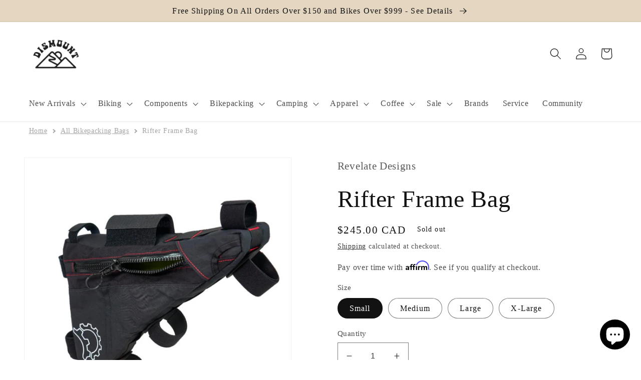

--- FILE ---
content_type: text/html; charset=utf-8
request_url: https://dismountbikeshop.com/products/revelate-designs-rifter-frame-bag
body_size: 43519
content:
<!doctype html>
<html class="no-js" lang="en">
  <head>
    <!-- Google tag (gtag.js) -->
<script async src="https://www.googletagmanager.com/gtag/js?id=G-N2R5XL7KEX"></script>
<script>
  window.dataLayer = window.dataLayer || [];
  function gtag(){dataLayer.push(arguments);}
  gtag('js', new Date());

  gtag('config', 'G-N2R5XL7KEX');
</script>
   
    <meta charset="utf-8">
    <meta http-equiv="X-UA-Compatible" content="IE=edge">
    <meta name="viewport" content="width=device-width,initial-scale=1">
    <meta name="theme-color" content="">
    <link rel="canonical" href="https://dismountbikeshop.com/products/revelate-designs-rifter-frame-bag">
    <link rel="preconnect" href="https://cdn.shopify.com" crossorigin><link rel="icon" type="image/png" href="//dismountbikeshop.com/cdn/shop/files/dismount-favicon_1.png?crop=center&height=32&v=1713976652&width=32"><link rel="preconnect" href="https://fonts.shopifycdn.com" crossorigin><title>
      Revelate Designs | Rifter Frame Bag | Dismount Toronto
 &ndash; Dismount Bike Shop</title>

    
      <meta name="description" content="The Revelate Designs Rifter is a full frame bag ready for any adventure you throw at it. Made for modern bike geometry and optimized fit for long reach bikes">
    

    

<meta property="og:site_name" content="Dismount Bike Shop">
<meta property="og:url" content="https://dismountbikeshop.com/products/revelate-designs-rifter-frame-bag">
<meta property="og:title" content="Revelate Designs | Rifter Frame Bag | Dismount Toronto">
<meta property="og:type" content="product">
<meta property="og:description" content="The Revelate Designs Rifter is a full frame bag ready for any adventure you throw at it. Made for modern bike geometry and optimized fit for long reach bikes"><meta property="og:image" content="http://dismountbikeshop.com/cdn/shop/files/Revelate-Designs-Rifter-Frame-Bag_1.png?v=1690398759">
  <meta property="og:image:secure_url" content="https://dismountbikeshop.com/cdn/shop/files/Revelate-Designs-Rifter-Frame-Bag_1.png?v=1690398759">
  <meta property="og:image:width" content="900">
  <meta property="og:image:height" content="900"><meta property="og:price:amount" content="245.00">
  <meta property="og:price:currency" content="CAD"><meta name="twitter:card" content="summary_large_image">
<meta name="twitter:title" content="Revelate Designs | Rifter Frame Bag | Dismount Toronto">
<meta name="twitter:description" content="The Revelate Designs Rifter is a full frame bag ready for any adventure you throw at it. Made for modern bike geometry and optimized fit for long reach bikes">


    <script src="//dismountbikeshop.com/cdn/shop/t/27/assets/global.js?v=24850326154503943211726936100" defer="defer"></script>
    <script>window.performance && window.performance.mark && window.performance.mark('shopify.content_for_header.start');</script><meta name="google-site-verification" content="RMbi1QfKiaNYs2iG4gYxaaqJByGAdMJ6qSf7ivI3WCs">
<meta name="facebook-domain-verification" content="qbvg44phlpkwjmvfmaep91cnr134w1">
<meta id="shopify-digital-wallet" name="shopify-digital-wallet" content="/2315059318/digital_wallets/dialog">
<meta name="shopify-checkout-api-token" content="b0914c7363e2ccc4671311e64c9f4b53">
<meta id="in-context-paypal-metadata" data-shop-id="2315059318" data-venmo-supported="false" data-environment="production" data-locale="en_US" data-paypal-v4="true" data-currency="CAD">
<link rel="alternate" type="application/json+oembed" href="https://dismountbikeshop.com/products/revelate-designs-rifter-frame-bag.oembed">
<script async="async" src="/checkouts/internal/preloads.js?locale=en-CA"></script>
<link rel="preconnect" href="https://shop.app" crossorigin="anonymous">
<script async="async" src="https://shop.app/checkouts/internal/preloads.js?locale=en-CA&shop_id=2315059318" crossorigin="anonymous"></script>
<script id="apple-pay-shop-capabilities" type="application/json">{"shopId":2315059318,"countryCode":"CA","currencyCode":"CAD","merchantCapabilities":["supports3DS"],"merchantId":"gid:\/\/shopify\/Shop\/2315059318","merchantName":"Dismount Bike Shop","requiredBillingContactFields":["postalAddress","email","phone"],"requiredShippingContactFields":["postalAddress","email","phone"],"shippingType":"shipping","supportedNetworks":["visa","masterCard","amex","discover","interac","jcb"],"total":{"type":"pending","label":"Dismount Bike Shop","amount":"1.00"},"shopifyPaymentsEnabled":true,"supportsSubscriptions":true}</script>
<script id="shopify-features" type="application/json">{"accessToken":"b0914c7363e2ccc4671311e64c9f4b53","betas":["rich-media-storefront-analytics"],"domain":"dismountbikeshop.com","predictiveSearch":true,"shopId":2315059318,"locale":"en"}</script>
<script>var Shopify = Shopify || {};
Shopify.shop = "dismount-bike-shop.myshopify.com";
Shopify.locale = "en";
Shopify.currency = {"active":"CAD","rate":"1.0"};
Shopify.country = "CA";
Shopify.theme = {"name":"The Latest Version!","id":163604594935,"schema_name":"Dawn","schema_version":"6.0.2","theme_store_id":null,"role":"main"};
Shopify.theme.handle = "null";
Shopify.theme.style = {"id":null,"handle":null};
Shopify.cdnHost = "dismountbikeshop.com/cdn";
Shopify.routes = Shopify.routes || {};
Shopify.routes.root = "/";</script>
<script type="module">!function(o){(o.Shopify=o.Shopify||{}).modules=!0}(window);</script>
<script>!function(o){function n(){var o=[];function n(){o.push(Array.prototype.slice.apply(arguments))}return n.q=o,n}var t=o.Shopify=o.Shopify||{};t.loadFeatures=n(),t.autoloadFeatures=n()}(window);</script>
<script>
  window.ShopifyPay = window.ShopifyPay || {};
  window.ShopifyPay.apiHost = "shop.app\/pay";
  window.ShopifyPay.redirectState = null;
</script>
<script id="shop-js-analytics" type="application/json">{"pageType":"product"}</script>
<script defer="defer" async type="module" src="//dismountbikeshop.com/cdn/shopifycloud/shop-js/modules/v2/client.init-shop-cart-sync_BT-GjEfc.en.esm.js"></script>
<script defer="defer" async type="module" src="//dismountbikeshop.com/cdn/shopifycloud/shop-js/modules/v2/chunk.common_D58fp_Oc.esm.js"></script>
<script defer="defer" async type="module" src="//dismountbikeshop.com/cdn/shopifycloud/shop-js/modules/v2/chunk.modal_xMitdFEc.esm.js"></script>
<script type="module">
  await import("//dismountbikeshop.com/cdn/shopifycloud/shop-js/modules/v2/client.init-shop-cart-sync_BT-GjEfc.en.esm.js");
await import("//dismountbikeshop.com/cdn/shopifycloud/shop-js/modules/v2/chunk.common_D58fp_Oc.esm.js");
await import("//dismountbikeshop.com/cdn/shopifycloud/shop-js/modules/v2/chunk.modal_xMitdFEc.esm.js");

  window.Shopify.SignInWithShop?.initShopCartSync?.({"fedCMEnabled":true,"windoidEnabled":true});

</script>
<script defer="defer" async type="module" src="//dismountbikeshop.com/cdn/shopifycloud/shop-js/modules/v2/client.payment-terms_Ci9AEqFq.en.esm.js"></script>
<script defer="defer" async type="module" src="//dismountbikeshop.com/cdn/shopifycloud/shop-js/modules/v2/chunk.common_D58fp_Oc.esm.js"></script>
<script defer="defer" async type="module" src="//dismountbikeshop.com/cdn/shopifycloud/shop-js/modules/v2/chunk.modal_xMitdFEc.esm.js"></script>
<script type="module">
  await import("//dismountbikeshop.com/cdn/shopifycloud/shop-js/modules/v2/client.payment-terms_Ci9AEqFq.en.esm.js");
await import("//dismountbikeshop.com/cdn/shopifycloud/shop-js/modules/v2/chunk.common_D58fp_Oc.esm.js");
await import("//dismountbikeshop.com/cdn/shopifycloud/shop-js/modules/v2/chunk.modal_xMitdFEc.esm.js");

  
</script>
<script>
  window.Shopify = window.Shopify || {};
  if (!window.Shopify.featureAssets) window.Shopify.featureAssets = {};
  window.Shopify.featureAssets['shop-js'] = {"shop-cart-sync":["modules/v2/client.shop-cart-sync_DZOKe7Ll.en.esm.js","modules/v2/chunk.common_D58fp_Oc.esm.js","modules/v2/chunk.modal_xMitdFEc.esm.js"],"init-fed-cm":["modules/v2/client.init-fed-cm_B6oLuCjv.en.esm.js","modules/v2/chunk.common_D58fp_Oc.esm.js","modules/v2/chunk.modal_xMitdFEc.esm.js"],"shop-cash-offers":["modules/v2/client.shop-cash-offers_D2sdYoxE.en.esm.js","modules/v2/chunk.common_D58fp_Oc.esm.js","modules/v2/chunk.modal_xMitdFEc.esm.js"],"shop-login-button":["modules/v2/client.shop-login-button_QeVjl5Y3.en.esm.js","modules/v2/chunk.common_D58fp_Oc.esm.js","modules/v2/chunk.modal_xMitdFEc.esm.js"],"pay-button":["modules/v2/client.pay-button_DXTOsIq6.en.esm.js","modules/v2/chunk.common_D58fp_Oc.esm.js","modules/v2/chunk.modal_xMitdFEc.esm.js"],"shop-button":["modules/v2/client.shop-button_DQZHx9pm.en.esm.js","modules/v2/chunk.common_D58fp_Oc.esm.js","modules/v2/chunk.modal_xMitdFEc.esm.js"],"avatar":["modules/v2/client.avatar_BTnouDA3.en.esm.js"],"init-windoid":["modules/v2/client.init-windoid_CR1B-cfM.en.esm.js","modules/v2/chunk.common_D58fp_Oc.esm.js","modules/v2/chunk.modal_xMitdFEc.esm.js"],"init-shop-for-new-customer-accounts":["modules/v2/client.init-shop-for-new-customer-accounts_C_vY_xzh.en.esm.js","modules/v2/client.shop-login-button_QeVjl5Y3.en.esm.js","modules/v2/chunk.common_D58fp_Oc.esm.js","modules/v2/chunk.modal_xMitdFEc.esm.js"],"init-shop-email-lookup-coordinator":["modules/v2/client.init-shop-email-lookup-coordinator_BI7n9ZSv.en.esm.js","modules/v2/chunk.common_D58fp_Oc.esm.js","modules/v2/chunk.modal_xMitdFEc.esm.js"],"init-shop-cart-sync":["modules/v2/client.init-shop-cart-sync_BT-GjEfc.en.esm.js","modules/v2/chunk.common_D58fp_Oc.esm.js","modules/v2/chunk.modal_xMitdFEc.esm.js"],"shop-toast-manager":["modules/v2/client.shop-toast-manager_DiYdP3xc.en.esm.js","modules/v2/chunk.common_D58fp_Oc.esm.js","modules/v2/chunk.modal_xMitdFEc.esm.js"],"init-customer-accounts":["modules/v2/client.init-customer-accounts_D9ZNqS-Q.en.esm.js","modules/v2/client.shop-login-button_QeVjl5Y3.en.esm.js","modules/v2/chunk.common_D58fp_Oc.esm.js","modules/v2/chunk.modal_xMitdFEc.esm.js"],"init-customer-accounts-sign-up":["modules/v2/client.init-customer-accounts-sign-up_iGw4briv.en.esm.js","modules/v2/client.shop-login-button_QeVjl5Y3.en.esm.js","modules/v2/chunk.common_D58fp_Oc.esm.js","modules/v2/chunk.modal_xMitdFEc.esm.js"],"shop-follow-button":["modules/v2/client.shop-follow-button_CqMgW2wH.en.esm.js","modules/v2/chunk.common_D58fp_Oc.esm.js","modules/v2/chunk.modal_xMitdFEc.esm.js"],"checkout-modal":["modules/v2/client.checkout-modal_xHeaAweL.en.esm.js","modules/v2/chunk.common_D58fp_Oc.esm.js","modules/v2/chunk.modal_xMitdFEc.esm.js"],"shop-login":["modules/v2/client.shop-login_D91U-Q7h.en.esm.js","modules/v2/chunk.common_D58fp_Oc.esm.js","modules/v2/chunk.modal_xMitdFEc.esm.js"],"lead-capture":["modules/v2/client.lead-capture_BJmE1dJe.en.esm.js","modules/v2/chunk.common_D58fp_Oc.esm.js","modules/v2/chunk.modal_xMitdFEc.esm.js"],"payment-terms":["modules/v2/client.payment-terms_Ci9AEqFq.en.esm.js","modules/v2/chunk.common_D58fp_Oc.esm.js","modules/v2/chunk.modal_xMitdFEc.esm.js"]};
</script>
<script>(function() {
  var isLoaded = false;
  function asyncLoad() {
    if (isLoaded) return;
    isLoaded = true;
    var urls = ["\/\/shopify.privy.com\/widget.js?shop=dismount-bike-shop.myshopify.com","\/\/shopify.privy.com\/widget.js?shop=dismount-bike-shop.myshopify.com","https:\/\/cdn.nfcube.com\/instafeed-99db80557ed10ab5cceb7c5ffecfe370.js?shop=dismount-bike-shop.myshopify.com"];
    for (var i = 0; i < urls.length; i++) {
      var s = document.createElement('script');
      s.type = 'text/javascript';
      s.async = true;
      s.src = urls[i];
      var x = document.getElementsByTagName('script')[0];
      x.parentNode.insertBefore(s, x);
    }
  };
  if(window.attachEvent) {
    window.attachEvent('onload', asyncLoad);
  } else {
    window.addEventListener('load', asyncLoad, false);
  }
})();</script>
<script id="__st">var __st={"a":2315059318,"offset":-18000,"reqid":"a1515654-aa0c-409e-b878-3dc3c5402d2a-1769075423","pageurl":"dismountbikeshop.com\/products\/revelate-designs-rifter-frame-bag","u":"4418d4244734","p":"product","rtyp":"product","rid":7953584554231};</script>
<script>window.ShopifyPaypalV4VisibilityTracking = true;</script>
<script id="captcha-bootstrap">!function(){'use strict';const t='contact',e='account',n='new_comment',o=[[t,t],['blogs',n],['comments',n],[t,'customer']],c=[[e,'customer_login'],[e,'guest_login'],[e,'recover_customer_password'],[e,'create_customer']],r=t=>t.map((([t,e])=>`form[action*='/${t}']:not([data-nocaptcha='true']) input[name='form_type'][value='${e}']`)).join(','),a=t=>()=>t?[...document.querySelectorAll(t)].map((t=>t.form)):[];function s(){const t=[...o],e=r(t);return a(e)}const i='password',u='form_key',d=['recaptcha-v3-token','g-recaptcha-response','h-captcha-response',i],f=()=>{try{return window.sessionStorage}catch{return}},m='__shopify_v',_=t=>t.elements[u];function p(t,e,n=!1){try{const o=window.sessionStorage,c=JSON.parse(o.getItem(e)),{data:r}=function(t){const{data:e,action:n}=t;return t[m]||n?{data:e,action:n}:{data:t,action:n}}(c);for(const[e,n]of Object.entries(r))t.elements[e]&&(t.elements[e].value=n);n&&o.removeItem(e)}catch(o){console.error('form repopulation failed',{error:o})}}const l='form_type',E='cptcha';function T(t){t.dataset[E]=!0}const w=window,h=w.document,L='Shopify',v='ce_forms',y='captcha';let A=!1;((t,e)=>{const n=(g='f06e6c50-85a8-45c8-87d0-21a2b65856fe',I='https://cdn.shopify.com/shopifycloud/storefront-forms-hcaptcha/ce_storefront_forms_captcha_hcaptcha.v1.5.2.iife.js',D={infoText:'Protected by hCaptcha',privacyText:'Privacy',termsText:'Terms'},(t,e,n)=>{const o=w[L][v],c=o.bindForm;if(c)return c(t,g,e,D).then(n);var r;o.q.push([[t,g,e,D],n]),r=I,A||(h.body.append(Object.assign(h.createElement('script'),{id:'captcha-provider',async:!0,src:r})),A=!0)});var g,I,D;w[L]=w[L]||{},w[L][v]=w[L][v]||{},w[L][v].q=[],w[L][y]=w[L][y]||{},w[L][y].protect=function(t,e){n(t,void 0,e),T(t)},Object.freeze(w[L][y]),function(t,e,n,w,h,L){const[v,y,A,g]=function(t,e,n){const i=e?o:[],u=t?c:[],d=[...i,...u],f=r(d),m=r(i),_=r(d.filter((([t,e])=>n.includes(e))));return[a(f),a(m),a(_),s()]}(w,h,L),I=t=>{const e=t.target;return e instanceof HTMLFormElement?e:e&&e.form},D=t=>v().includes(t);t.addEventListener('submit',(t=>{const e=I(t);if(!e)return;const n=D(e)&&!e.dataset.hcaptchaBound&&!e.dataset.recaptchaBound,o=_(e),c=g().includes(e)&&(!o||!o.value);(n||c)&&t.preventDefault(),c&&!n&&(function(t){try{if(!f())return;!function(t){const e=f();if(!e)return;const n=_(t);if(!n)return;const o=n.value;o&&e.removeItem(o)}(t);const e=Array.from(Array(32),(()=>Math.random().toString(36)[2])).join('');!function(t,e){_(t)||t.append(Object.assign(document.createElement('input'),{type:'hidden',name:u})),t.elements[u].value=e}(t,e),function(t,e){const n=f();if(!n)return;const o=[...t.querySelectorAll(`input[type='${i}']`)].map((({name:t})=>t)),c=[...d,...o],r={};for(const[a,s]of new FormData(t).entries())c.includes(a)||(r[a]=s);n.setItem(e,JSON.stringify({[m]:1,action:t.action,data:r}))}(t,e)}catch(e){console.error('failed to persist form',e)}}(e),e.submit())}));const S=(t,e)=>{t&&!t.dataset[E]&&(n(t,e.some((e=>e===t))),T(t))};for(const o of['focusin','change'])t.addEventListener(o,(t=>{const e=I(t);D(e)&&S(e,y())}));const B=e.get('form_key'),M=e.get(l),P=B&&M;t.addEventListener('DOMContentLoaded',(()=>{const t=y();if(P)for(const e of t)e.elements[l].value===M&&p(e,B);[...new Set([...A(),...v().filter((t=>'true'===t.dataset.shopifyCaptcha))])].forEach((e=>S(e,t)))}))}(h,new URLSearchParams(w.location.search),n,t,e,['guest_login'])})(!0,!0)}();</script>
<script integrity="sha256-4kQ18oKyAcykRKYeNunJcIwy7WH5gtpwJnB7kiuLZ1E=" data-source-attribution="shopify.loadfeatures" defer="defer" src="//dismountbikeshop.com/cdn/shopifycloud/storefront/assets/storefront/load_feature-a0a9edcb.js" crossorigin="anonymous"></script>
<script crossorigin="anonymous" defer="defer" src="//dismountbikeshop.com/cdn/shopifycloud/storefront/assets/shopify_pay/storefront-65b4c6d7.js?v=20250812"></script>
<script data-source-attribution="shopify.dynamic_checkout.dynamic.init">var Shopify=Shopify||{};Shopify.PaymentButton=Shopify.PaymentButton||{isStorefrontPortableWallets:!0,init:function(){window.Shopify.PaymentButton.init=function(){};var t=document.createElement("script");t.src="https://dismountbikeshop.com/cdn/shopifycloud/portable-wallets/latest/portable-wallets.en.js",t.type="module",document.head.appendChild(t)}};
</script>
<script data-source-attribution="shopify.dynamic_checkout.buyer_consent">
  function portableWalletsHideBuyerConsent(e){var t=document.getElementById("shopify-buyer-consent"),n=document.getElementById("shopify-subscription-policy-button");t&&n&&(t.classList.add("hidden"),t.setAttribute("aria-hidden","true"),n.removeEventListener("click",e))}function portableWalletsShowBuyerConsent(e){var t=document.getElementById("shopify-buyer-consent"),n=document.getElementById("shopify-subscription-policy-button");t&&n&&(t.classList.remove("hidden"),t.removeAttribute("aria-hidden"),n.addEventListener("click",e))}window.Shopify?.PaymentButton&&(window.Shopify.PaymentButton.hideBuyerConsent=portableWalletsHideBuyerConsent,window.Shopify.PaymentButton.showBuyerConsent=portableWalletsShowBuyerConsent);
</script>
<script>
  function portableWalletsCleanup(e){e&&e.src&&console.error("Failed to load portable wallets script "+e.src);var t=document.querySelectorAll("shopify-accelerated-checkout .shopify-payment-button__skeleton, shopify-accelerated-checkout-cart .wallet-cart-button__skeleton"),e=document.getElementById("shopify-buyer-consent");for(let e=0;e<t.length;e++)t[e].remove();e&&e.remove()}function portableWalletsNotLoadedAsModule(e){e instanceof ErrorEvent&&"string"==typeof e.message&&e.message.includes("import.meta")&&"string"==typeof e.filename&&e.filename.includes("portable-wallets")&&(window.removeEventListener("error",portableWalletsNotLoadedAsModule),window.Shopify.PaymentButton.failedToLoad=e,"loading"===document.readyState?document.addEventListener("DOMContentLoaded",window.Shopify.PaymentButton.init):window.Shopify.PaymentButton.init())}window.addEventListener("error",portableWalletsNotLoadedAsModule);
</script>

<script type="module" src="https://dismountbikeshop.com/cdn/shopifycloud/portable-wallets/latest/portable-wallets.en.js" onError="portableWalletsCleanup(this)" crossorigin="anonymous"></script>
<script nomodule>
  document.addEventListener("DOMContentLoaded", portableWalletsCleanup);
</script>

<link id="shopify-accelerated-checkout-styles" rel="stylesheet" media="screen" href="https://dismountbikeshop.com/cdn/shopifycloud/portable-wallets/latest/accelerated-checkout-backwards-compat.css" crossorigin="anonymous">
<style id="shopify-accelerated-checkout-cart">
        #shopify-buyer-consent {
  margin-top: 1em;
  display: inline-block;
  width: 100%;
}

#shopify-buyer-consent.hidden {
  display: none;
}

#shopify-subscription-policy-button {
  background: none;
  border: none;
  padding: 0;
  text-decoration: underline;
  font-size: inherit;
  cursor: pointer;
}

#shopify-subscription-policy-button::before {
  box-shadow: none;
}

      </style>
<script id="sections-script" data-sections="product-recommendations,header,footer" defer="defer" src="//dismountbikeshop.com/cdn/shop/t/27/compiled_assets/scripts.js?v=13197"></script>
<script>window.performance && window.performance.mark && window.performance.mark('shopify.content_for_header.end');</script>


    <style data-shopify>
      @font-face {
  font-family: "Open Sans";
  font-weight: 400;
  font-style: normal;
  font-display: swap;
  src: url("//dismountbikeshop.com/cdn/fonts/open_sans/opensans_n4.c32e4d4eca5273f6d4ee95ddf54b5bbb75fc9b61.woff2") format("woff2"),
       url("//dismountbikeshop.com/cdn/fonts/open_sans/opensans_n4.5f3406f8d94162b37bfa232b486ac93ee892406d.woff") format("woff");
}

      @font-face {
  font-family: "Open Sans";
  font-weight: 700;
  font-style: normal;
  font-display: swap;
  src: url("//dismountbikeshop.com/cdn/fonts/open_sans/opensans_n7.a9393be1574ea8606c68f4441806b2711d0d13e4.woff2") format("woff2"),
       url("//dismountbikeshop.com/cdn/fonts/open_sans/opensans_n7.7b8af34a6ebf52beb1a4c1d8c73ad6910ec2e553.woff") format("woff");
}

      @font-face {
  font-family: "Open Sans";
  font-weight: 400;
  font-style: italic;
  font-display: swap;
  src: url("//dismountbikeshop.com/cdn/fonts/open_sans/opensans_i4.6f1d45f7a46916cc95c694aab32ecbf7509cbf33.woff2") format("woff2"),
       url("//dismountbikeshop.com/cdn/fonts/open_sans/opensans_i4.4efaa52d5a57aa9a57c1556cc2b7465d18839daa.woff") format("woff");
}

      @font-face {
  font-family: "Open Sans";
  font-weight: 700;
  font-style: italic;
  font-display: swap;
  src: url("//dismountbikeshop.com/cdn/fonts/open_sans/opensans_i7.916ced2e2ce15f7fcd95d196601a15e7b89ee9a4.woff2") format("woff2"),
       url("//dismountbikeshop.com/cdn/fonts/open_sans/opensans_i7.99a9cff8c86ea65461de497ade3d515a98f8b32a.woff") format("woff");
}

      @font-face {
  font-family: "Open Sans";
  font-weight: 400;
  font-style: normal;
  font-display: swap;
  src: url("//dismountbikeshop.com/cdn/fonts/open_sans/opensans_n4.c32e4d4eca5273f6d4ee95ddf54b5bbb75fc9b61.woff2") format("woff2"),
       url("//dismountbikeshop.com/cdn/fonts/open_sans/opensans_n4.5f3406f8d94162b37bfa232b486ac93ee892406d.woff") format("woff");
}


      :root {
        --font-body-family: "Open Sans", sans-serif;
        --font-body-style: normal;
        --font-body-weight: 400;
        --font-body-weight-bold: 700;

        --font-heading-family: "Open Sans", sans-serif;
        --font-heading-style: normal;
        --font-heading-weight: 400;

        --font-body-scale: 1.15;
        --font-heading-scale: 1.0434782608695652;

        --color-base-text: 18, 18, 18;
        --color-shadow: 18, 18, 18;
        --color-base-background-1: 255, 255, 255;
        --color-base-background-2: 228, 214, 193;
        --color-base-solid-button-labels: 255, 255, 255;
        --color-base-outline-button-labels: 18, 18, 18;
        --color-base-accent-1: 18, 18, 18;
        --color-base-accent-2: 203, 104, 67;
        --payment-terms-background-color: #FFFFFF;

        --gradient-base-background-1: #FFFFFF;
        --gradient-base-background-2: #e4d6c1;
        --gradient-base-accent-1: #121212;
        --gradient-base-accent-2: #CB6843;

        --media-padding: px;
        --media-border-opacity: 0.05;
        --media-border-width: 1px;
        --media-radius: 0px;
        --media-shadow-opacity: 0.0;
        --media-shadow-horizontal-offset: 0px;
        --media-shadow-vertical-offset: 0px;
        --media-shadow-blur-radius: 0px;
        --media-shadow-visible: 0;

        --page-width: 160rem;
        --page-width-margin: 0rem;

        --card-image-padding: 1.0rem;
        --card-corner-radius: 0.0rem;
        --card-text-alignment: left;
        --card-border-width: 0.1rem;
        --card-border-opacity: 0.05;
        --card-shadow-opacity: 0.0;
        --card-shadow-visible: 0;
        --card-shadow-horizontal-offset: 0.0rem;
        --card-shadow-vertical-offset: 0.0rem;
        --card-shadow-blur-radius: 0.0rem;

        --badge-corner-radius: 4.0rem;

        --popup-border-width: 1px;
        --popup-border-opacity: 0.1;
        --popup-corner-radius: 0px;
        --popup-shadow-opacity: 0.0;
        --popup-shadow-horizontal-offset: 0px;
        --popup-shadow-vertical-offset: 0px;
        --popup-shadow-blur-radius: 0px;

        --drawer-border-width: 1px;
        --drawer-border-opacity: 0.1;
        --drawer-shadow-opacity: 0.0;
        --drawer-shadow-horizontal-offset: 0px;
        --drawer-shadow-vertical-offset: 0px;
        --drawer-shadow-blur-radius: 0px;

        --spacing-sections-desktop: 0px;
        --spacing-sections-mobile: 0px;

        --grid-desktop-vertical-spacing: 12px;
        --grid-desktop-horizontal-spacing: 20px;
        --grid-mobile-vertical-spacing: 6px;
        --grid-mobile-horizontal-spacing: 10px;

        --text-boxes-border-opacity: 0.0;
        --text-boxes-border-width: 2px;
        --text-boxes-radius: 0px;
        --text-boxes-shadow-opacity: 0.0;
        --text-boxes-shadow-visible: 0;
        --text-boxes-shadow-horizontal-offset: 0px;
        --text-boxes-shadow-vertical-offset: 0px;
        --text-boxes-shadow-blur-radius: 0px;

        --buttons-radius: 40px;
        --buttons-radius-outset: 41px;
        --buttons-border-width: 1px;
        --buttons-border-opacity: 1.0;
        --buttons-shadow-opacity: 0.0;
        --buttons-shadow-visible: 0;
        --buttons-shadow-horizontal-offset: 0px;
        --buttons-shadow-vertical-offset: 0px;
        --buttons-shadow-blur-radius: 0px;
        --buttons-border-offset: 0.3px;

        --inputs-radius: 0px;
        --inputs-border-width: 1px;
        --inputs-border-opacity: 0.55;
        --inputs-shadow-opacity: 0.0;
        --inputs-shadow-horizontal-offset: 0px;
        --inputs-margin-offset: 0px;
        --inputs-shadow-vertical-offset: 0px;
        --inputs-shadow-blur-radius: 0px;
        --inputs-radius-outset: 0px;

        --variant-pills-radius: 40px;
        --variant-pills-border-width: 1px;
        --variant-pills-border-opacity: 0.55;
        --variant-pills-shadow-opacity: 0.0;
        --variant-pills-shadow-horizontal-offset: 0px;
        --variant-pills-shadow-vertical-offset: 0px;
        --variant-pills-shadow-blur-radius: 0px;
      }

      *,
      *::before,
      *::after {
        box-sizing: inherit;
      }

      html {
        box-sizing: border-box;
        font-size: calc(var(--font-body-scale) * 62.5%);
        height: 100%;
      }

      body {
        display: grid;
        grid-template-rows: auto auto 1fr auto;
        grid-template-columns: 100%;
        min-height: 100%;
        margin: 0;
        font-size: 1.5rem;
        letter-spacing: 0.06rem;
        line-height: calc(1 + 0.8 / var(--font-body-scale));
        font-family: 'Piazzolla', serif;
        font-style: var(--font-body-style);
        font-weight: var(--font-body-weight);
      }

      @media screen and (min-width: 750px) {
        body {
          font-size: 1.6rem;
        }
      }
    </style>

    <link href="//dismountbikeshop.com/cdn/shop/t/27/assets/base.css?v=54331359155477784351768422442" rel="stylesheet" type="text/css" media="all" />
<link rel="preload" as="font" href="//dismountbikeshop.com/cdn/fonts/open_sans/opensans_n4.c32e4d4eca5273f6d4ee95ddf54b5bbb75fc9b61.woff2" type="font/woff2" crossorigin><link rel="preload" as="font" href="//dismountbikeshop.com/cdn/fonts/open_sans/opensans_n4.c32e4d4eca5273f6d4ee95ddf54b5bbb75fc9b61.woff2" type="font/woff2" crossorigin><link rel="stylesheet" href="//dismountbikeshop.com/cdn/shop/t/27/assets/component-predictive-search.css?v=165644661289088488651726936100" media="print" onload="this.media='all'"><script>document.documentElement.className = document.documentElement.className.replace('no-js', 'js');
    if (Shopify.designMode) {
      document.documentElement.classList.add('shopify-design-mode');
    }
    </script>
    <!-- Meta Pixel Code -->
<script>
!function(f,b,e,v,n,t,s)
{if(f.fbq)return;n=f.fbq=function(){n.callMethod?
n.callMethod.apply(n,arguments):n.queue.push(arguments)};
if(!f._fbq)f._fbq=n;n.push=n;n.loaded=!0;n.version='2.0';
n.queue=[];t=b.createElement(e);t.async=!0;
t.src=v;s=b.getElementsByTagName(e)[0];
s.parentNode.insertBefore(t,s)}(window, document,'script',
'https://connect.facebook.net/en_US/fbevents.js');
fbq('init', '1008185387318175');
fbq('track', 'PageView');
</script>
<noscript><img height="1" width="1" style="display:none"
src="https://www.facebook.com/tr?id=1008185387318175&ev=PageView&noscript=1"
/></noscript>
<!-- End Meta Pixel Code -->
  <script src="https://cdn.shopify.com/extensions/e8878072-2f6b-4e89-8082-94b04320908d/inbox-1254/assets/inbox-chat-loader.js" type="text/javascript" defer="defer"></script>
<script src="https://cdn.shopify.com/extensions/c1eb4680-ad4e-49c3-898d-493ebb06e626/affirm-pay-over-time-messaging-9/assets/affirm-product-handler.js" type="text/javascript" defer="defer"></script>
<link href="https://monorail-edge.shopifysvc.com" rel="dns-prefetch">
<script>(function(){if ("sendBeacon" in navigator && "performance" in window) {try {var session_token_from_headers = performance.getEntriesByType('navigation')[0].serverTiming.find(x => x.name == '_s').description;} catch {var session_token_from_headers = undefined;}var session_cookie_matches = document.cookie.match(/_shopify_s=([^;]*)/);var session_token_from_cookie = session_cookie_matches && session_cookie_matches.length === 2 ? session_cookie_matches[1] : "";var session_token = session_token_from_headers || session_token_from_cookie || "";function handle_abandonment_event(e) {var entries = performance.getEntries().filter(function(entry) {return /monorail-edge.shopifysvc.com/.test(entry.name);});if (!window.abandonment_tracked && entries.length === 0) {window.abandonment_tracked = true;var currentMs = Date.now();var navigation_start = performance.timing.navigationStart;var payload = {shop_id: 2315059318,url: window.location.href,navigation_start,duration: currentMs - navigation_start,session_token,page_type: "product"};window.navigator.sendBeacon("https://monorail-edge.shopifysvc.com/v1/produce", JSON.stringify({schema_id: "online_store_buyer_site_abandonment/1.1",payload: payload,metadata: {event_created_at_ms: currentMs,event_sent_at_ms: currentMs}}));}}window.addEventListener('pagehide', handle_abandonment_event);}}());</script>
<script id="web-pixels-manager-setup">(function e(e,d,r,n,o){if(void 0===o&&(o={}),!Boolean(null===(a=null===(i=window.Shopify)||void 0===i?void 0:i.analytics)||void 0===a?void 0:a.replayQueue)){var i,a;window.Shopify=window.Shopify||{};var t=window.Shopify;t.analytics=t.analytics||{};var s=t.analytics;s.replayQueue=[],s.publish=function(e,d,r){return s.replayQueue.push([e,d,r]),!0};try{self.performance.mark("wpm:start")}catch(e){}var l=function(){var e={modern:/Edge?\/(1{2}[4-9]|1[2-9]\d|[2-9]\d{2}|\d{4,})\.\d+(\.\d+|)|Firefox\/(1{2}[4-9]|1[2-9]\d|[2-9]\d{2}|\d{4,})\.\d+(\.\d+|)|Chrom(ium|e)\/(9{2}|\d{3,})\.\d+(\.\d+|)|(Maci|X1{2}).+ Version\/(15\.\d+|(1[6-9]|[2-9]\d|\d{3,})\.\d+)([,.]\d+|)( \(\w+\)|)( Mobile\/\w+|) Safari\/|Chrome.+OPR\/(9{2}|\d{3,})\.\d+\.\d+|(CPU[ +]OS|iPhone[ +]OS|CPU[ +]iPhone|CPU IPhone OS|CPU iPad OS)[ +]+(15[._]\d+|(1[6-9]|[2-9]\d|\d{3,})[._]\d+)([._]\d+|)|Android:?[ /-](13[3-9]|1[4-9]\d|[2-9]\d{2}|\d{4,})(\.\d+|)(\.\d+|)|Android.+Firefox\/(13[5-9]|1[4-9]\d|[2-9]\d{2}|\d{4,})\.\d+(\.\d+|)|Android.+Chrom(ium|e)\/(13[3-9]|1[4-9]\d|[2-9]\d{2}|\d{4,})\.\d+(\.\d+|)|SamsungBrowser\/([2-9]\d|\d{3,})\.\d+/,legacy:/Edge?\/(1[6-9]|[2-9]\d|\d{3,})\.\d+(\.\d+|)|Firefox\/(5[4-9]|[6-9]\d|\d{3,})\.\d+(\.\d+|)|Chrom(ium|e)\/(5[1-9]|[6-9]\d|\d{3,})\.\d+(\.\d+|)([\d.]+$|.*Safari\/(?![\d.]+ Edge\/[\d.]+$))|(Maci|X1{2}).+ Version\/(10\.\d+|(1[1-9]|[2-9]\d|\d{3,})\.\d+)([,.]\d+|)( \(\w+\)|)( Mobile\/\w+|) Safari\/|Chrome.+OPR\/(3[89]|[4-9]\d|\d{3,})\.\d+\.\d+|(CPU[ +]OS|iPhone[ +]OS|CPU[ +]iPhone|CPU IPhone OS|CPU iPad OS)[ +]+(10[._]\d+|(1[1-9]|[2-9]\d|\d{3,})[._]\d+)([._]\d+|)|Android:?[ /-](13[3-9]|1[4-9]\d|[2-9]\d{2}|\d{4,})(\.\d+|)(\.\d+|)|Mobile Safari.+OPR\/([89]\d|\d{3,})\.\d+\.\d+|Android.+Firefox\/(13[5-9]|1[4-9]\d|[2-9]\d{2}|\d{4,})\.\d+(\.\d+|)|Android.+Chrom(ium|e)\/(13[3-9]|1[4-9]\d|[2-9]\d{2}|\d{4,})\.\d+(\.\d+|)|Android.+(UC? ?Browser|UCWEB|U3)[ /]?(15\.([5-9]|\d{2,})|(1[6-9]|[2-9]\d|\d{3,})\.\d+)\.\d+|SamsungBrowser\/(5\.\d+|([6-9]|\d{2,})\.\d+)|Android.+MQ{2}Browser\/(14(\.(9|\d{2,})|)|(1[5-9]|[2-9]\d|\d{3,})(\.\d+|))(\.\d+|)|K[Aa][Ii]OS\/(3\.\d+|([4-9]|\d{2,})\.\d+)(\.\d+|)/},d=e.modern,r=e.legacy,n=navigator.userAgent;return n.match(d)?"modern":n.match(r)?"legacy":"unknown"}(),u="modern"===l?"modern":"legacy",c=(null!=n?n:{modern:"",legacy:""})[u],f=function(e){return[e.baseUrl,"/wpm","/b",e.hashVersion,"modern"===e.buildTarget?"m":"l",".js"].join("")}({baseUrl:d,hashVersion:r,buildTarget:u}),m=function(e){var d=e.version,r=e.bundleTarget,n=e.surface,o=e.pageUrl,i=e.monorailEndpoint;return{emit:function(e){var a=e.status,t=e.errorMsg,s=(new Date).getTime(),l=JSON.stringify({metadata:{event_sent_at_ms:s},events:[{schema_id:"web_pixels_manager_load/3.1",payload:{version:d,bundle_target:r,page_url:o,status:a,surface:n,error_msg:t},metadata:{event_created_at_ms:s}}]});if(!i)return console&&console.warn&&console.warn("[Web Pixels Manager] No Monorail endpoint provided, skipping logging."),!1;try{return self.navigator.sendBeacon.bind(self.navigator)(i,l)}catch(e){}var u=new XMLHttpRequest;try{return u.open("POST",i,!0),u.setRequestHeader("Content-Type","text/plain"),u.send(l),!0}catch(e){return console&&console.warn&&console.warn("[Web Pixels Manager] Got an unhandled error while logging to Monorail."),!1}}}}({version:r,bundleTarget:l,surface:e.surface,pageUrl:self.location.href,monorailEndpoint:e.monorailEndpoint});try{o.browserTarget=l,function(e){var d=e.src,r=e.async,n=void 0===r||r,o=e.onload,i=e.onerror,a=e.sri,t=e.scriptDataAttributes,s=void 0===t?{}:t,l=document.createElement("script"),u=document.querySelector("head"),c=document.querySelector("body");if(l.async=n,l.src=d,a&&(l.integrity=a,l.crossOrigin="anonymous"),s)for(var f in s)if(Object.prototype.hasOwnProperty.call(s,f))try{l.dataset[f]=s[f]}catch(e){}if(o&&l.addEventListener("load",o),i&&l.addEventListener("error",i),u)u.appendChild(l);else{if(!c)throw new Error("Did not find a head or body element to append the script");c.appendChild(l)}}({src:f,async:!0,onload:function(){if(!function(){var e,d;return Boolean(null===(d=null===(e=window.Shopify)||void 0===e?void 0:e.analytics)||void 0===d?void 0:d.initialized)}()){var d=window.webPixelsManager.init(e)||void 0;if(d){var r=window.Shopify.analytics;r.replayQueue.forEach((function(e){var r=e[0],n=e[1],o=e[2];d.publishCustomEvent(r,n,o)})),r.replayQueue=[],r.publish=d.publishCustomEvent,r.visitor=d.visitor,r.initialized=!0}}},onerror:function(){return m.emit({status:"failed",errorMsg:"".concat(f," has failed to load")})},sri:function(e){var d=/^sha384-[A-Za-z0-9+/=]+$/;return"string"==typeof e&&d.test(e)}(c)?c:"",scriptDataAttributes:o}),m.emit({status:"loading"})}catch(e){m.emit({status:"failed",errorMsg:(null==e?void 0:e.message)||"Unknown error"})}}})({shopId: 2315059318,storefrontBaseUrl: "https://dismountbikeshop.com",extensionsBaseUrl: "https://extensions.shopifycdn.com/cdn/shopifycloud/web-pixels-manager",monorailEndpoint: "https://monorail-edge.shopifysvc.com/unstable/produce_batch",surface: "storefront-renderer",enabledBetaFlags: ["2dca8a86"],webPixelsConfigList: [{"id":"392069367","configuration":"{\"config\":\"{\\\"pixel_id\\\":\\\"G-N2R5XL7KEX\\\",\\\"google_tag_ids\\\":[\\\"G-N2R5XL7KEX\\\",\\\"GT-WRF7M2VZ\\\"],\\\"target_country\\\":\\\"CA\\\",\\\"gtag_events\\\":[{\\\"type\\\":\\\"search\\\",\\\"action_label\\\":\\\"G-N2R5XL7KEX\\\"},{\\\"type\\\":\\\"begin_checkout\\\",\\\"action_label\\\":\\\"G-N2R5XL7KEX\\\"},{\\\"type\\\":\\\"view_item\\\",\\\"action_label\\\":[\\\"G-N2R5XL7KEX\\\",\\\"MC-JFP7741NQ6\\\"]},{\\\"type\\\":\\\"purchase\\\",\\\"action_label\\\":[\\\"G-N2R5XL7KEX\\\",\\\"MC-JFP7741NQ6\\\"]},{\\\"type\\\":\\\"page_view\\\",\\\"action_label\\\":[\\\"G-N2R5XL7KEX\\\",\\\"MC-JFP7741NQ6\\\"]},{\\\"type\\\":\\\"add_payment_info\\\",\\\"action_label\\\":\\\"G-N2R5XL7KEX\\\"},{\\\"type\\\":\\\"add_to_cart\\\",\\\"action_label\\\":\\\"G-N2R5XL7KEX\\\"}],\\\"enable_monitoring_mode\\\":false}\"}","eventPayloadVersion":"v1","runtimeContext":"OPEN","scriptVersion":"b2a88bafab3e21179ed38636efcd8a93","type":"APP","apiClientId":1780363,"privacyPurposes":[],"dataSharingAdjustments":{"protectedCustomerApprovalScopes":["read_customer_address","read_customer_email","read_customer_name","read_customer_personal_data","read_customer_phone"]}},{"id":"136446199","configuration":"{\"pixel_id\":\"1149604626148550\",\"pixel_type\":\"facebook_pixel\",\"metaapp_system_user_token\":\"-\"}","eventPayloadVersion":"v1","runtimeContext":"OPEN","scriptVersion":"ca16bc87fe92b6042fbaa3acc2fbdaa6","type":"APP","apiClientId":2329312,"privacyPurposes":["ANALYTICS","MARKETING","SALE_OF_DATA"],"dataSharingAdjustments":{"protectedCustomerApprovalScopes":["read_customer_address","read_customer_email","read_customer_name","read_customer_personal_data","read_customer_phone"]}},{"id":"125665527","eventPayloadVersion":"v1","runtimeContext":"LAX","scriptVersion":"1","type":"CUSTOM","privacyPurposes":["ANALYTICS"],"name":"Google Analytics tag (migrated)"},{"id":"shopify-app-pixel","configuration":"{}","eventPayloadVersion":"v1","runtimeContext":"STRICT","scriptVersion":"0450","apiClientId":"shopify-pixel","type":"APP","privacyPurposes":["ANALYTICS","MARKETING"]},{"id":"shopify-custom-pixel","eventPayloadVersion":"v1","runtimeContext":"LAX","scriptVersion":"0450","apiClientId":"shopify-pixel","type":"CUSTOM","privacyPurposes":["ANALYTICS","MARKETING"]}],isMerchantRequest: false,initData: {"shop":{"name":"Dismount Bike Shop","paymentSettings":{"currencyCode":"CAD"},"myshopifyDomain":"dismount-bike-shop.myshopify.com","countryCode":"CA","storefrontUrl":"https:\/\/dismountbikeshop.com"},"customer":null,"cart":null,"checkout":null,"productVariants":[{"price":{"amount":245.0,"currencyCode":"CAD"},"product":{"title":"Rifter Frame Bag","vendor":"Revelate Designs","id":"7953584554231","untranslatedTitle":"Rifter Frame Bag","url":"\/products\/revelate-designs-rifter-frame-bag","type":"Frame Bag"},"id":"43938073215223","image":{"src":"\/\/dismountbikeshop.com\/cdn\/shop\/files\/Revelate-Designs-Rifter-Frame-Bag_1.png?v=1690398759"},"sku":"RD-128-615","title":"Small","untranslatedTitle":"Small"},{"price":{"amount":245.0,"currencyCode":"CAD"},"product":{"title":"Rifter Frame Bag","vendor":"Revelate Designs","id":"7953584554231","untranslatedTitle":"Rifter Frame Bag","url":"\/products\/revelate-designs-rifter-frame-bag","type":"Frame Bag"},"id":"43938073247991","image":{"src":"\/\/dismountbikeshop.com\/cdn\/shop\/files\/Revelate-Designs-Rifter-Frame-Bag_1.png?v=1690398759"},"sku":"RD-128-616","title":"Medium","untranslatedTitle":"Medium"},{"price":{"amount":245.0,"currencyCode":"CAD"},"product":{"title":"Rifter Frame Bag","vendor":"Revelate Designs","id":"7953584554231","untranslatedTitle":"Rifter Frame Bag","url":"\/products\/revelate-designs-rifter-frame-bag","type":"Frame Bag"},"id":"43938073280759","image":{"src":"\/\/dismountbikeshop.com\/cdn\/shop\/files\/Revelate-Designs-Rifter-Frame-Bag_1.png?v=1690398759"},"sku":"RD-128-617","title":"Large","untranslatedTitle":"Large"},{"price":{"amount":245.0,"currencyCode":"CAD"},"product":{"title":"Rifter Frame Bag","vendor":"Revelate Designs","id":"7953584554231","untranslatedTitle":"Rifter Frame Bag","url":"\/products\/revelate-designs-rifter-frame-bag","type":"Frame Bag"},"id":"43938073313527","image":{"src":"\/\/dismountbikeshop.com\/cdn\/shop\/files\/Revelate-Designs-Rifter-Frame-Bag_1.png?v=1690398759"},"sku":"RD-128-618","title":"X-Large","untranslatedTitle":"X-Large"}],"purchasingCompany":null},},"https://dismountbikeshop.com/cdn","fcfee988w5aeb613cpc8e4bc33m6693e112",{"modern":"","legacy":""},{"shopId":"2315059318","storefrontBaseUrl":"https:\/\/dismountbikeshop.com","extensionBaseUrl":"https:\/\/extensions.shopifycdn.com\/cdn\/shopifycloud\/web-pixels-manager","surface":"storefront-renderer","enabledBetaFlags":"[\"2dca8a86\"]","isMerchantRequest":"false","hashVersion":"fcfee988w5aeb613cpc8e4bc33m6693e112","publish":"custom","events":"[[\"page_viewed\",{}],[\"product_viewed\",{\"productVariant\":{\"price\":{\"amount\":245.0,\"currencyCode\":\"CAD\"},\"product\":{\"title\":\"Rifter Frame Bag\",\"vendor\":\"Revelate Designs\",\"id\":\"7953584554231\",\"untranslatedTitle\":\"Rifter Frame Bag\",\"url\":\"\/products\/revelate-designs-rifter-frame-bag\",\"type\":\"Frame Bag\"},\"id\":\"43938073215223\",\"image\":{\"src\":\"\/\/dismountbikeshop.com\/cdn\/shop\/files\/Revelate-Designs-Rifter-Frame-Bag_1.png?v=1690398759\"},\"sku\":\"RD-128-615\",\"title\":\"Small\",\"untranslatedTitle\":\"Small\"}}]]"});</script><script>
  window.ShopifyAnalytics = window.ShopifyAnalytics || {};
  window.ShopifyAnalytics.meta = window.ShopifyAnalytics.meta || {};
  window.ShopifyAnalytics.meta.currency = 'CAD';
  var meta = {"product":{"id":7953584554231,"gid":"gid:\/\/shopify\/Product\/7953584554231","vendor":"Revelate Designs","type":"Frame Bag","handle":"revelate-designs-rifter-frame-bag","variants":[{"id":43938073215223,"price":24500,"name":"Rifter Frame Bag - Small","public_title":"Small","sku":"RD-128-615"},{"id":43938073247991,"price":24500,"name":"Rifter Frame Bag - Medium","public_title":"Medium","sku":"RD-128-616"},{"id":43938073280759,"price":24500,"name":"Rifter Frame Bag - Large","public_title":"Large","sku":"RD-128-617"},{"id":43938073313527,"price":24500,"name":"Rifter Frame Bag - X-Large","public_title":"X-Large","sku":"RD-128-618"}],"remote":false},"page":{"pageType":"product","resourceType":"product","resourceId":7953584554231,"requestId":"a1515654-aa0c-409e-b878-3dc3c5402d2a-1769075423"}};
  for (var attr in meta) {
    window.ShopifyAnalytics.meta[attr] = meta[attr];
  }
</script>
<script class="analytics">
  (function () {
    var customDocumentWrite = function(content) {
      var jquery = null;

      if (window.jQuery) {
        jquery = window.jQuery;
      } else if (window.Checkout && window.Checkout.$) {
        jquery = window.Checkout.$;
      }

      if (jquery) {
        jquery('body').append(content);
      }
    };

    var hasLoggedConversion = function(token) {
      if (token) {
        return document.cookie.indexOf('loggedConversion=' + token) !== -1;
      }
      return false;
    }

    var setCookieIfConversion = function(token) {
      if (token) {
        var twoMonthsFromNow = new Date(Date.now());
        twoMonthsFromNow.setMonth(twoMonthsFromNow.getMonth() + 2);

        document.cookie = 'loggedConversion=' + token + '; expires=' + twoMonthsFromNow;
      }
    }

    var trekkie = window.ShopifyAnalytics.lib = window.trekkie = window.trekkie || [];
    if (trekkie.integrations) {
      return;
    }
    trekkie.methods = [
      'identify',
      'page',
      'ready',
      'track',
      'trackForm',
      'trackLink'
    ];
    trekkie.factory = function(method) {
      return function() {
        var args = Array.prototype.slice.call(arguments);
        args.unshift(method);
        trekkie.push(args);
        return trekkie;
      };
    };
    for (var i = 0; i < trekkie.methods.length; i++) {
      var key = trekkie.methods[i];
      trekkie[key] = trekkie.factory(key);
    }
    trekkie.load = function(config) {
      trekkie.config = config || {};
      trekkie.config.initialDocumentCookie = document.cookie;
      var first = document.getElementsByTagName('script')[0];
      var script = document.createElement('script');
      script.type = 'text/javascript';
      script.onerror = function(e) {
        var scriptFallback = document.createElement('script');
        scriptFallback.type = 'text/javascript';
        scriptFallback.onerror = function(error) {
                var Monorail = {
      produce: function produce(monorailDomain, schemaId, payload) {
        var currentMs = new Date().getTime();
        var event = {
          schema_id: schemaId,
          payload: payload,
          metadata: {
            event_created_at_ms: currentMs,
            event_sent_at_ms: currentMs
          }
        };
        return Monorail.sendRequest("https://" + monorailDomain + "/v1/produce", JSON.stringify(event));
      },
      sendRequest: function sendRequest(endpointUrl, payload) {
        // Try the sendBeacon API
        if (window && window.navigator && typeof window.navigator.sendBeacon === 'function' && typeof window.Blob === 'function' && !Monorail.isIos12()) {
          var blobData = new window.Blob([payload], {
            type: 'text/plain'
          });

          if (window.navigator.sendBeacon(endpointUrl, blobData)) {
            return true;
          } // sendBeacon was not successful

        } // XHR beacon

        var xhr = new XMLHttpRequest();

        try {
          xhr.open('POST', endpointUrl);
          xhr.setRequestHeader('Content-Type', 'text/plain');
          xhr.send(payload);
        } catch (e) {
          console.log(e);
        }

        return false;
      },
      isIos12: function isIos12() {
        return window.navigator.userAgent.lastIndexOf('iPhone; CPU iPhone OS 12_') !== -1 || window.navigator.userAgent.lastIndexOf('iPad; CPU OS 12_') !== -1;
      }
    };
    Monorail.produce('monorail-edge.shopifysvc.com',
      'trekkie_storefront_load_errors/1.1',
      {shop_id: 2315059318,
      theme_id: 163604594935,
      app_name: "storefront",
      context_url: window.location.href,
      source_url: "//dismountbikeshop.com/cdn/s/trekkie.storefront.1bbfab421998800ff09850b62e84b8915387986d.min.js"});

        };
        scriptFallback.async = true;
        scriptFallback.src = '//dismountbikeshop.com/cdn/s/trekkie.storefront.1bbfab421998800ff09850b62e84b8915387986d.min.js';
        first.parentNode.insertBefore(scriptFallback, first);
      };
      script.async = true;
      script.src = '//dismountbikeshop.com/cdn/s/trekkie.storefront.1bbfab421998800ff09850b62e84b8915387986d.min.js';
      first.parentNode.insertBefore(script, first);
    };
    trekkie.load(
      {"Trekkie":{"appName":"storefront","development":false,"defaultAttributes":{"shopId":2315059318,"isMerchantRequest":null,"themeId":163604594935,"themeCityHash":"16965227778522131350","contentLanguage":"en","currency":"CAD","eventMetadataId":"5a7bfa45-bbe6-42f1-971f-28ee1d45f117"},"isServerSideCookieWritingEnabled":true,"monorailRegion":"shop_domain","enabledBetaFlags":["65f19447"]},"Session Attribution":{},"S2S":{"facebookCapiEnabled":true,"source":"trekkie-storefront-renderer","apiClientId":580111}}
    );

    var loaded = false;
    trekkie.ready(function() {
      if (loaded) return;
      loaded = true;

      window.ShopifyAnalytics.lib = window.trekkie;

      var originalDocumentWrite = document.write;
      document.write = customDocumentWrite;
      try { window.ShopifyAnalytics.merchantGoogleAnalytics.call(this); } catch(error) {};
      document.write = originalDocumentWrite;

      window.ShopifyAnalytics.lib.page(null,{"pageType":"product","resourceType":"product","resourceId":7953584554231,"requestId":"a1515654-aa0c-409e-b878-3dc3c5402d2a-1769075423","shopifyEmitted":true});

      var match = window.location.pathname.match(/checkouts\/(.+)\/(thank_you|post_purchase)/)
      var token = match? match[1]: undefined;
      if (!hasLoggedConversion(token)) {
        setCookieIfConversion(token);
        window.ShopifyAnalytics.lib.track("Viewed Product",{"currency":"CAD","variantId":43938073215223,"productId":7953584554231,"productGid":"gid:\/\/shopify\/Product\/7953584554231","name":"Rifter Frame Bag - Small","price":"245.00","sku":"RD-128-615","brand":"Revelate Designs","variant":"Small","category":"Frame Bag","nonInteraction":true,"remote":false},undefined,undefined,{"shopifyEmitted":true});
      window.ShopifyAnalytics.lib.track("monorail:\/\/trekkie_storefront_viewed_product\/1.1",{"currency":"CAD","variantId":43938073215223,"productId":7953584554231,"productGid":"gid:\/\/shopify\/Product\/7953584554231","name":"Rifter Frame Bag - Small","price":"245.00","sku":"RD-128-615","brand":"Revelate Designs","variant":"Small","category":"Frame Bag","nonInteraction":true,"remote":false,"referer":"https:\/\/dismountbikeshop.com\/products\/revelate-designs-rifter-frame-bag"});
      }
    });


        var eventsListenerScript = document.createElement('script');
        eventsListenerScript.async = true;
        eventsListenerScript.src = "//dismountbikeshop.com/cdn/shopifycloud/storefront/assets/shop_events_listener-3da45d37.js";
        document.getElementsByTagName('head')[0].appendChild(eventsListenerScript);

})();</script>
  <script>
  if (!window.ga || (window.ga && typeof window.ga !== 'function')) {
    window.ga = function ga() {
      (window.ga.q = window.ga.q || []).push(arguments);
      if (window.Shopify && window.Shopify.analytics && typeof window.Shopify.analytics.publish === 'function') {
        window.Shopify.analytics.publish("ga_stub_called", {}, {sendTo: "google_osp_migration"});
      }
      console.error("Shopify's Google Analytics stub called with:", Array.from(arguments), "\nSee https://help.shopify.com/manual/promoting-marketing/pixels/pixel-migration#google for more information.");
    };
    if (window.Shopify && window.Shopify.analytics && typeof window.Shopify.analytics.publish === 'function') {
      window.Shopify.analytics.publish("ga_stub_initialized", {}, {sendTo: "google_osp_migration"});
    }
  }
</script>
<script
  defer
  src="https://dismountbikeshop.com/cdn/shopifycloud/perf-kit/shopify-perf-kit-3.0.4.min.js"
  data-application="storefront-renderer"
  data-shop-id="2315059318"
  data-render-region="gcp-us-central1"
  data-page-type="product"
  data-theme-instance-id="163604594935"
  data-theme-name="Dawn"
  data-theme-version="6.0.2"
  data-monorail-region="shop_domain"
  data-resource-timing-sampling-rate="10"
  data-shs="true"
  data-shs-beacon="true"
  data-shs-export-with-fetch="true"
  data-shs-logs-sample-rate="1"
  data-shs-beacon-endpoint="https://dismountbikeshop.com/api/collect"
></script>
</head>

  <body class="gradient">
    <a class="skip-to-content-link button visually-hidden" href="#MainContent">
      Skip to content
    </a>

<script src="//dismountbikeshop.com/cdn/shop/t/27/assets/cart.js?v=109724734533284534861726936100" defer="defer"></script>

<style>
  .drawer {
    visibility: hidden;
  }
</style>

<cart-drawer class="drawer is-empty">
  <div id="CartDrawer" class="cart-drawer">
    <div id="CartDrawer-Overlay"class="cart-drawer__overlay"></div>
    <div class="drawer__inner" role="dialog" aria-modal="true" aria-label="Your cart" tabindex="-1"><div class="drawer__inner-empty">
          <div class="cart-drawer__warnings center cart-drawer__warnings--has-collection">
            <div class="cart-drawer__empty-content">
              <h2 class="cart__empty-text">Your cart is empty</h2>
              <button class="drawer__close" type="button" onclick="this.closest('cart-drawer').close()" aria-label="Close"><svg xmlns="http://www.w3.org/2000/svg" aria-hidden="true" focusable="false" role="presentation" class="icon icon-close" fill="none" viewBox="0 0 18 17">
  <path d="M.865 15.978a.5.5 0 00.707.707l7.433-7.431 7.579 7.282a.501.501 0 00.846-.37.5.5 0 00-.153-.351L9.712 8.546l7.417-7.416a.5.5 0 10-.707-.708L8.991 7.853 1.413.573a.5.5 0 10-.693.72l7.563 7.268-7.418 7.417z" fill="currentColor">
</svg>
</button>
              <a href="/collections/all" class="button">
                Continue shopping
              </a><p class="cart__login-title h3">Have an account?</p>
                <p class="cart__login-paragraph">
                  <a href="/account/login" class="link underlined-link">Log in</a> to check out faster.
                </p></div>
          </div><div class="cart-drawer__collection">
              
<div class="card-wrapper animate-arrow">
  <div class="card
    card--card
     card--media
     color-background-1 gradient
    
    "
    style="--ratio-percent: 100%;"
  >
    <div class="card__inner  ratio" style="--ratio-percent: 100%;"><div class="card__media">
          <div class="media media--transparent media--hover-effect">
            <img
              srcset="//dismountbikeshop.com/cdn/shop/files/cannondale-synapse-carbon-4-dismount-bike-shop-toronto-canada.png?v=1768509493&width=165 165w,//dismountbikeshop.com/cdn/shop/files/cannondale-synapse-carbon-4-dismount-bike-shop-toronto-canada.png?v=1768509493&width=330 330w,//dismountbikeshop.com/cdn/shop/files/cannondale-synapse-carbon-4-dismount-bike-shop-toronto-canada.png?v=1768509493&width=535 535w,//dismountbikeshop.com/cdn/shop/files/cannondale-synapse-carbon-4-dismount-bike-shop-toronto-canada.png?v=1768509493&width=750 750w,//dismountbikeshop.com/cdn/shop/files/cannondale-synapse-carbon-4-dismount-bike-shop-toronto-canada.png?v=1768509493&width=1000 1000w,//dismountbikeshop.com/cdn/shop/files/cannondale-synapse-carbon-4-dismount-bike-shop-toronto-canada.png?v=1768509493&width=1500 1500w,//dismountbikeshop.com/cdn/shop/files/cannondale-synapse-carbon-4-dismount-bike-shop-toronto-canada.png?v=1768509493 2048w"
              src="//dismountbikeshop.com/cdn/shop/files/cannondale-synapse-carbon-4-dismount-bike-shop-toronto-canada.png?v=1768509493&width=1500"
              sizes="
              (min-width: 1600px) 1500px,
              (min-width: 750px) calc(100vw - 10rem),
              calc(100vw - 3rem)"
              alt=""
              height="2048"
              width="2048"
              loading="lazy"
              class="motion-reduce"
            >
          </div>
        </div><div class="card__content">
        <div class="card__information">
          <h3 class="card__heading">
            <a href="/collections/new-arrivals" class="full-unstyled-link">New Arrivals<span class="icon-wrap"><svg viewBox="0 0 14 10" fill="none" aria-hidden="true" focusable="false" role="presentation" class="icon icon-arrow" xmlns="http://www.w3.org/2000/svg">
  <path fill-rule="evenodd" clip-rule="evenodd" d="M8.537.808a.5.5 0 01.817-.162l4 4a.5.5 0 010 .708l-4 4a.5.5 0 11-.708-.708L11.793 5.5H1a.5.5 0 010-1h10.793L8.646 1.354a.5.5 0 01-.109-.546z" fill="currentColor">
</svg>
</span>
            </a>
          </h3></div>   
      </div>
    </div>
     
      <div class="card__content">
        <div class="card__information">
          <h3 class="card__heading">
            <a href="/collections/new-arrivals" class="full-unstyled-link">New Arrivals<span class="icon-wrap"><svg viewBox="0 0 14 10" fill="none" aria-hidden="true" focusable="false" role="presentation" class="icon icon-arrow" xmlns="http://www.w3.org/2000/svg">
  <path fill-rule="evenodd" clip-rule="evenodd" d="M8.537.808a.5.5 0 01.817-.162l4 4a.5.5 0 010 .708l-4 4a.5.5 0 11-.708-.708L11.793 5.5H1a.5.5 0 010-1h10.793L8.646 1.354a.5.5 0 01-.109-.546z" fill="currentColor">
</svg>
</span>
            </a>
          </h3></div>
      </div>
     
  </div>
</div>

            </div></div><div class="drawer__header">
        <h2 class="drawer__heading">Your cart</h2>
        <button class="drawer__close" type="button" onclick="this.closest('cart-drawer').close()" aria-label="Close"><svg xmlns="http://www.w3.org/2000/svg" aria-hidden="true" focusable="false" role="presentation" class="icon icon-close" fill="none" viewBox="0 0 18 17">
  <path d="M.865 15.978a.5.5 0 00.707.707l7.433-7.431 7.579 7.282a.501.501 0 00.846-.37.5.5 0 00-.153-.351L9.712 8.546l7.417-7.416a.5.5 0 10-.707-.708L8.991 7.853 1.413.573a.5.5 0 10-.693.72l7.563 7.268-7.418 7.417z" fill="currentColor">
</svg>
</button>
      </div>
      <cart-drawer-items class=" is-empty">
        <form action="/cart" id="CartDrawer-Form" class="cart__contents cart-drawer__form" method="post">
          <div id="CartDrawer-CartItems" class="drawer__contents js-contents"><p id="CartDrawer-LiveRegionText" class="visually-hidden" role="status"></p>
            <p id="CartDrawer-LineItemStatus" class="visually-hidden" aria-hidden="true" role="status">Loading...</p>
          </div>
          <div id="CartDrawer-CartErrors" role="alert"></div>
        </form>
      </cart-drawer-items>
      <div class="drawer__footer"><details id="Details-CartDrawer">
            <summary>
              <span class="summary__title">
                Order special instructions
                <svg aria-hidden="true" focusable="false" role="presentation" class="icon icon-caret" viewBox="0 0 10 6">
  <path fill-rule="evenodd" clip-rule="evenodd" d="M9.354.646a.5.5 0 00-.708 0L5 4.293 1.354.646a.5.5 0 00-.708.708l4 4a.5.5 0 00.708 0l4-4a.5.5 0 000-.708z" fill="currentColor">
</svg>

              </span>
            </summary>
            <cart-note class="cart__note field">
              <label class="visually-hidden" for="CartDrawer-Note">Order special instructions</label>
              <textarea id="CartDrawer-Note" class="text-area text-area--resize-vertical field__input" name="note" placeholder="Order special instructions"></textarea>
            </cart-note>
          </details><!-- Start blocks-->
        <!-- Subtotals-->

        <div class="cart-drawer__footer" >
          <div class="totals" role="status">
            <h2 class="totals__subtotal">Subtotal</h2>
            <p class="totals__subtotal-value">$0.00 CAD</p>
          </div>

          <div></div>

          <small class="tax-note caption-large rte">Taxes and <a href="/policies/shipping-policy">shipping</a> calculated at checkout
</small>
        </div>

        <!-- CTAs -->

        <div class="cart__ctas" >
          <noscript>
            <button type="submit" class="cart__update-button button button--secondary" form="CartDrawer-Form">
              Update
            </button>
          </noscript>

          <button type="submit" id="CartDrawer-Checkout" class="cart__checkout-button button" name="checkout" form="CartDrawer-Form" disabled>
            Check out
          </button>
        </div>
      </div>
    </div>
  </div>
</cart-drawer>

<script>
  document.addEventListener('DOMContentLoaded', function() {
    function isIE() {
      const ua = window.navigator.userAgent;
      const msie = ua.indexOf('MSIE ');
      const trident = ua.indexOf('Trident/');

      return (msie > 0 || trident > 0);
    }

    if (!isIE()) return;
    const cartSubmitInput = document.createElement('input');
    cartSubmitInput.setAttribute('name', 'checkout');
    cartSubmitInput.setAttribute('type', 'hidden');
    document.querySelector('#cart').appendChild(cartSubmitInput);
    document.querySelector('#checkout').addEventListener('click', function(event) {
      document.querySelector('#cart').submit();
    });
  });
</script>

<div id="shopify-section-announcement-bar" class="shopify-section"><div class="announcement-bar color-background-2 gradient" role="region" aria-label="Announcement" ><a href="/pages/shipping" class="announcement-bar__link link link--text focus-inset animate-arrow"><p class="announcement-bar__message h5">
                Free Shipping On All Orders Over $150 and Bikes Over $999 - See Details
<svg viewBox="0 0 14 10" fill="none" aria-hidden="true" focusable="false" role="presentation" class="icon icon-arrow" xmlns="http://www.w3.org/2000/svg">
  <path fill-rule="evenodd" clip-rule="evenodd" d="M8.537.808a.5.5 0 01.817-.162l4 4a.5.5 0 010 .708l-4 4a.5.5 0 11-.708-.708L11.793 5.5H1a.5.5 0 010-1h10.793L8.646 1.354a.5.5 0 01-.109-.546z" fill="currentColor">
</svg>

</p></a></div>
</div>
    <div id="shopify-section-header" class="shopify-section section-header"><link rel="stylesheet" href="//dismountbikeshop.com/cdn/shop/t/27/assets/component-list-menu.css?v=151968516119678728991726936100" media="print" onload="this.media='all'">
<link rel="stylesheet" href="//dismountbikeshop.com/cdn/shop/t/27/assets/component-search.css?v=96455689198851321781726936100" media="print" onload="this.media='all'">
<link rel="stylesheet" href="//dismountbikeshop.com/cdn/shop/t/27/assets/component-menu-drawer.css?v=182311192829367774911726936100" media="print" onload="this.media='all'">
<link rel="stylesheet" href="//dismountbikeshop.com/cdn/shop/t/27/assets/component-cart-notification.css?v=119852831333870967341726936100" media="print" onload="this.media='all'">
<link rel="stylesheet" href="//dismountbikeshop.com/cdn/shop/t/27/assets/component-cart-items.css?v=23917223812499722491726936100" media="print" onload="this.media='all'"><link rel="stylesheet" href="//dismountbikeshop.com/cdn/shop/t/27/assets/component-price.css?v=112673864592427438181726936100" media="print" onload="this.media='all'">
  <link rel="stylesheet" href="//dismountbikeshop.com/cdn/shop/t/27/assets/component-loading-overlay.css?v=167310470843593579841726936100" media="print" onload="this.media='all'"><link href="//dismountbikeshop.com/cdn/shop/t/27/assets/component-cart-drawer.css?v=35930391193938886121726936100" rel="stylesheet" type="text/css" media="all" />
  <link href="//dismountbikeshop.com/cdn/shop/t/27/assets/component-cart.css?v=61086454150987525971726936100" rel="stylesheet" type="text/css" media="all" />
  <link href="//dismountbikeshop.com/cdn/shop/t/27/assets/component-totals.css?v=86168756436424464851726936100" rel="stylesheet" type="text/css" media="all" />
  <link href="//dismountbikeshop.com/cdn/shop/t/27/assets/component-price.css?v=112673864592427438181726936100" rel="stylesheet" type="text/css" media="all" />
  <link href="//dismountbikeshop.com/cdn/shop/t/27/assets/component-discounts.css?v=152760482443307489271726936100" rel="stylesheet" type="text/css" media="all" />
  <link href="//dismountbikeshop.com/cdn/shop/t/27/assets/component-loading-overlay.css?v=167310470843593579841726936100" rel="stylesheet" type="text/css" media="all" />
<noscript><link href="//dismountbikeshop.com/cdn/shop/t/27/assets/component-list-menu.css?v=151968516119678728991726936100" rel="stylesheet" type="text/css" media="all" /></noscript>
<noscript><link href="//dismountbikeshop.com/cdn/shop/t/27/assets/component-search.css?v=96455689198851321781726936100" rel="stylesheet" type="text/css" media="all" /></noscript>
<noscript><link href="//dismountbikeshop.com/cdn/shop/t/27/assets/component-menu-drawer.css?v=182311192829367774911726936100" rel="stylesheet" type="text/css" media="all" /></noscript>
<noscript><link href="//dismountbikeshop.com/cdn/shop/t/27/assets/component-cart-notification.css?v=119852831333870967341726936100" rel="stylesheet" type="text/css" media="all" /></noscript>
<noscript><link href="//dismountbikeshop.com/cdn/shop/t/27/assets/component-cart-items.css?v=23917223812499722491726936100" rel="stylesheet" type="text/css" media="all" /></noscript>

<style>
  header-drawer {
    justify-self: start;
    margin-left: -1.2rem;
  }

  .header__heading-logo {
    max-width: 110px;
  }

  @media screen and (min-width: 990px) {
    header-drawer {
      display: none;
    }
  }

  .menu-drawer-container {
    display: flex;
  }

  .list-menu {
    list-style: none;
    padding: 0;
    margin: 0;
  }

  .list-menu--inline {
    display: inline-flex;
    flex-wrap: wrap;
  }

  summary.list-menu__item {
    padding-right: 2.7rem;
  }

  .list-menu__item {
    display: flex;
    align-items: center;
    line-height: calc(1 + 0.3 / var(--font-body-scale));
  }

  .list-menu__item--link {
    text-decoration: none;
    padding-bottom: 1rem;
    padding-top: 1rem;
    line-height: calc(1 + 0.8 / var(--font-body-scale));
  }

  @media screen and (min-width: 750px) {
    .list-menu__item--link {
      padding-bottom: 0.5rem;
      padding-top: 0.5rem;
    }
  }
</style><style data-shopify>.header {
    padding-top: 0px;
    padding-bottom: 6px;
  }

  .section-header {
    margin-bottom: 0px;
  }

  @media screen and (min-width: 750px) {
    .section-header {
      margin-bottom: 0px;
    }
  }

  @media screen and (min-width: 990px) {
    .header {
      padding-top: 0px;
      padding-bottom: 12px;
    }
  }</style><script src="//dismountbikeshop.com/cdn/shop/t/27/assets/details-disclosure.js?v=153497636716254413831726936100" defer="defer"></script>
<script src="//dismountbikeshop.com/cdn/shop/t/27/assets/details-modal.js?v=4511761896672669691726936100" defer="defer"></script>
<script src="//dismountbikeshop.com/cdn/shop/t/27/assets/cart-notification.js?v=31179948596492670111726936100" defer="defer"></script><script src="//dismountbikeshop.com/cdn/shop/t/27/assets/cart-drawer.js?v=44260131999403604181726936100" defer="defer"></script><svg xmlns="http://www.w3.org/2000/svg" class="hidden">
  <symbol id="icon-search" viewbox="0 0 18 19" fill="none">
    <path fill-rule="evenodd" clip-rule="evenodd" d="M11.03 11.68A5.784 5.784 0 112.85 3.5a5.784 5.784 0 018.18 8.18zm.26 1.12a6.78 6.78 0 11.72-.7l5.4 5.4a.5.5 0 11-.71.7l-5.41-5.4z" fill="currentColor"/>
  </symbol>

  <symbol id="icon-close" class="icon icon-close" fill="none" viewBox="0 0 18 17">
    <path d="M.865 15.978a.5.5 0 00.707.707l7.433-7.431 7.579 7.282a.501.501 0 00.846-.37.5.5 0 00-.153-.351L9.712 8.546l7.417-7.416a.5.5 0 10-.707-.708L8.991 7.853 1.413.573a.5.5 0 10-.693.72l7.563 7.268-7.418 7.417z" fill="currentColor">
  </symbol>
</svg>
<div class="header-wrapper color-background-1 gradient header-wrapper--border-bottom">
  <header class="header header--top-left page-width header--has-menu"><header-drawer data-breakpoint="tablet">
        <details id="Details-menu-drawer-container" class="menu-drawer-container">
          <summary class="header__icon header__icon--menu header__icon--summary link focus-inset" aria-label="Menu">
            <span>
              <svg xmlns="http://www.w3.org/2000/svg" aria-hidden="true" focusable="false" role="presentation" class="icon icon-hamburger" fill="none" viewBox="0 0 18 16">
  <path d="M1 .5a.5.5 0 100 1h15.71a.5.5 0 000-1H1zM.5 8a.5.5 0 01.5-.5h15.71a.5.5 0 010 1H1A.5.5 0 01.5 8zm0 7a.5.5 0 01.5-.5h15.71a.5.5 0 010 1H1a.5.5 0 01-.5-.5z" fill="currentColor">
</svg>

              <svg xmlns="http://www.w3.org/2000/svg" aria-hidden="true" focusable="false" role="presentation" class="icon icon-close" fill="none" viewBox="0 0 18 17">
  <path d="M.865 15.978a.5.5 0 00.707.707l7.433-7.431 7.579 7.282a.501.501 0 00.846-.37.5.5 0 00-.153-.351L9.712 8.546l7.417-7.416a.5.5 0 10-.707-.708L8.991 7.853 1.413.573a.5.5 0 10-.693.72l7.563 7.268-7.418 7.417z" fill="currentColor">
</svg>

            </span>
          </summary>
          <div id="menu-drawer" class="gradient menu-drawer motion-reduce" tabindex="-1">
            <div class="menu-drawer__inner-container">
              <div class="menu-drawer__navigation-container">
                <nav class="menu-drawer__navigation">
                  <ul class="menu-drawer__menu has-submenu list-menu" role="list"><li><details id="Details-menu-drawer-menu-item-1">
                            <summary class="menu-drawer__menu-item list-menu__item link link--text focus-inset">
                              New Arrivals
                              <svg viewBox="0 0 14 10" fill="none" aria-hidden="true" focusable="false" role="presentation" class="icon icon-arrow" xmlns="http://www.w3.org/2000/svg">
  <path fill-rule="evenodd" clip-rule="evenodd" d="M8.537.808a.5.5 0 01.817-.162l4 4a.5.5 0 010 .708l-4 4a.5.5 0 11-.708-.708L11.793 5.5H1a.5.5 0 010-1h10.793L8.646 1.354a.5.5 0 01-.109-.546z" fill="currentColor">
</svg>

                              <svg aria-hidden="true" focusable="false" role="presentation" class="icon icon-caret" viewBox="0 0 10 6">
  <path fill-rule="evenodd" clip-rule="evenodd" d="M9.354.646a.5.5 0 00-.708 0L5 4.293 1.354.646a.5.5 0 00-.708.708l4 4a.5.5 0 00.708 0l4-4a.5.5 0 000-.708z" fill="currentColor">
</svg>

                            </summary>
                            <div id="link-New Arrivals" class="menu-drawer__submenu has-submenu gradient motion-reduce" tabindex="-1">
                              <div class="menu-drawer__inner-submenu">
                                <button class="menu-drawer__close-button link link--text focus-inset" aria-expanded="true">
                                  <svg viewBox="0 0 14 10" fill="none" aria-hidden="true" focusable="false" role="presentation" class="icon icon-arrow" xmlns="http://www.w3.org/2000/svg">
  <path fill-rule="evenodd" clip-rule="evenodd" d="M8.537.808a.5.5 0 01.817-.162l4 4a.5.5 0 010 .708l-4 4a.5.5 0 11-.708-.708L11.793 5.5H1a.5.5 0 010-1h10.793L8.646 1.354a.5.5 0 01-.109-.546z" fill="currentColor">
</svg>

                                  New Arrivals
                                </button>
                                <ul class="menu-drawer__menu list-menu" role="list" tabindex="-1"><li><a href="/collections/new-arrivals" class="menu-drawer__menu-item link link--text list-menu__item focus-inset">
                                          All New Arrivals
                                        </a></li><li><a href="/collections/bikes-new-arrivals" class="menu-drawer__menu-item link link--text list-menu__item focus-inset">
                                          Bikes
                                        </a></li><li><a href="/collections/components-new-arrivals" class="menu-drawer__menu-item link link--text list-menu__item focus-inset">
                                          Components
                                        </a></li><li><a href="/collections/camping-new-arrivals" class="menu-drawer__menu-item link link--text list-menu__item focus-inset">
                                          Camping
                                        </a></li><li><a href="/collections/bikepacking-new-arrivals" class="menu-drawer__menu-item link link--text list-menu__item focus-inset">
                                          Bikepacking
                                        </a></li><li><a href="/collections/coffee-beans" class="menu-drawer__menu-item link link--text list-menu__item focus-inset">
                                          Coffee
                                        </a></li><li><a href="/collections/mens-apparel-new-arrivals" class="menu-drawer__menu-item link link--text list-menu__item focus-inset">
                                          Men&#39;s Apparel
                                        </a></li><li><a href="/collections/womens-apparel-new-arrivals" class="menu-drawer__menu-item link link--text list-menu__item focus-inset">
                                          Women&#39;s Apparel
                                        </a></li></ul>
                              </div>
                            </div>
                          </details></li><li><details id="Details-menu-drawer-menu-item-2">
                            <summary class="menu-drawer__menu-item list-menu__item link link--text focus-inset">
                              Biking
                              <svg viewBox="0 0 14 10" fill="none" aria-hidden="true" focusable="false" role="presentation" class="icon icon-arrow" xmlns="http://www.w3.org/2000/svg">
  <path fill-rule="evenodd" clip-rule="evenodd" d="M8.537.808a.5.5 0 01.817-.162l4 4a.5.5 0 010 .708l-4 4a.5.5 0 11-.708-.708L11.793 5.5H1a.5.5 0 010-1h10.793L8.646 1.354a.5.5 0 01-.109-.546z" fill="currentColor">
</svg>

                              <svg aria-hidden="true" focusable="false" role="presentation" class="icon icon-caret" viewBox="0 0 10 6">
  <path fill-rule="evenodd" clip-rule="evenodd" d="M9.354.646a.5.5 0 00-.708 0L5 4.293 1.354.646a.5.5 0 00-.708.708l4 4a.5.5 0 00.708 0l4-4a.5.5 0 000-.708z" fill="currentColor">
</svg>

                            </summary>
                            <div id="link-Biking" class="menu-drawer__submenu has-submenu gradient motion-reduce" tabindex="-1">
                              <div class="menu-drawer__inner-submenu">
                                <button class="menu-drawer__close-button link link--text focus-inset" aria-expanded="true">
                                  <svg viewBox="0 0 14 10" fill="none" aria-hidden="true" focusable="false" role="presentation" class="icon icon-arrow" xmlns="http://www.w3.org/2000/svg">
  <path fill-rule="evenodd" clip-rule="evenodd" d="M8.537.808a.5.5 0 01.817-.162l4 4a.5.5 0 010 .708l-4 4a.5.5 0 11-.708-.708L11.793 5.5H1a.5.5 0 010-1h10.793L8.646 1.354a.5.5 0 01-.109-.546z" fill="currentColor">
</svg>

                                  Biking
                                </button>
                                <ul class="menu-drawer__menu list-menu" role="list" tabindex="-1"><li><details id="Details-menu-drawer-submenu-1">
                                          <summary class="menu-drawer__menu-item link link--text list-menu__item focus-inset">
                                            Bikes
                                            <svg viewBox="0 0 14 10" fill="none" aria-hidden="true" focusable="false" role="presentation" class="icon icon-arrow" xmlns="http://www.w3.org/2000/svg">
  <path fill-rule="evenodd" clip-rule="evenodd" d="M8.537.808a.5.5 0 01.817-.162l4 4a.5.5 0 010 .708l-4 4a.5.5 0 11-.708-.708L11.793 5.5H1a.5.5 0 010-1h10.793L8.646 1.354a.5.5 0 01-.109-.546z" fill="currentColor">
</svg>

                                            <svg aria-hidden="true" focusable="false" role="presentation" class="icon icon-caret" viewBox="0 0 10 6">
  <path fill-rule="evenodd" clip-rule="evenodd" d="M9.354.646a.5.5 0 00-.708 0L5 4.293 1.354.646a.5.5 0 00-.708.708l4 4a.5.5 0 00.708 0l4-4a.5.5 0 000-.708z" fill="currentColor">
</svg>

                                          </summary>
                                          <div id="childlink-Bikes" class="menu-drawer__submenu has-submenu gradient motion-reduce">
                                            <button class="menu-drawer__close-button link link--text focus-inset" aria-expanded="true">
                                              <svg viewBox="0 0 14 10" fill="none" aria-hidden="true" focusable="false" role="presentation" class="icon icon-arrow" xmlns="http://www.w3.org/2000/svg">
  <path fill-rule="evenodd" clip-rule="evenodd" d="M8.537.808a.5.5 0 01.817-.162l4 4a.5.5 0 010 .708l-4 4a.5.5 0 11-.708-.708L11.793 5.5H1a.5.5 0 010-1h10.793L8.646 1.354a.5.5 0 01-.109-.546z" fill="currentColor">
</svg>

                                              Bikes
                                            </button>
                                            <ul class="menu-drawer__menu list-menu" role="list" tabindex="-1"><li>
                                                  <a href="/collections/gravel-all-road-bikes" class="menu-drawer__menu-item link link--text list-menu__item focus-inset">
                                                    Gravel &amp; Road Bikes
                                                  </a>
                                                </li><li>
                                                  <a href="/collections/mountain-bikes" class="menu-drawer__menu-item link link--text list-menu__item focus-inset">
                                                    Mountain &amp; ATB 
                                                  </a>
                                                </li><li>
                                                  <a href="/collections/city" class="menu-drawer__menu-item link link--text list-menu__item focus-inset">
                                                    City Bikes
                                                  </a>
                                                </li><li>
                                                  <a href="/collections/e-bikes-city-gravel-adventure" class="menu-drawer__menu-item link link--text list-menu__item focus-inset">
                                                    E-Bikes
                                                  </a>
                                                </li><li>
                                                  <a href="/collections/cargo-bikes" class="menu-drawer__menu-item link link--text list-menu__item focus-inset">
                                                    Cargo Bikes
                                                  </a>
                                                </li><li>
                                                  <a href="/collections/fat-bikes" class="menu-drawer__menu-item link link--text list-menu__item focus-inset">
                                                    Fat Bikes
                                                  </a>
                                                </li><li>
                                                  <a href="/collections/framesets" class="menu-drawer__menu-item link link--text list-menu__item focus-inset">
                                                    Framesets
                                                  </a>
                                                </li><li>
                                                  <a href="/collections/sale-bikes" class="menu-drawer__menu-item link link--text list-menu__item focus-inset">
                                                    Sale Bikes
                                                  </a>
                                                </li></ul>
                                          </div>
                                        </details></li><li><details id="Details-menu-drawer-submenu-2">
                                          <summary class="menu-drawer__menu-item link link--text list-menu__item focus-inset">
                                            Accessories
                                            <svg viewBox="0 0 14 10" fill="none" aria-hidden="true" focusable="false" role="presentation" class="icon icon-arrow" xmlns="http://www.w3.org/2000/svg">
  <path fill-rule="evenodd" clip-rule="evenodd" d="M8.537.808a.5.5 0 01.817-.162l4 4a.5.5 0 010 .708l-4 4a.5.5 0 11-.708-.708L11.793 5.5H1a.5.5 0 010-1h10.793L8.646 1.354a.5.5 0 01-.109-.546z" fill="currentColor">
</svg>

                                            <svg aria-hidden="true" focusable="false" role="presentation" class="icon icon-caret" viewBox="0 0 10 6">
  <path fill-rule="evenodd" clip-rule="evenodd" d="M9.354.646a.5.5 0 00-.708 0L5 4.293 1.354.646a.5.5 0 00-.708.708l4 4a.5.5 0 00.708 0l4-4a.5.5 0 000-.708z" fill="currentColor">
</svg>

                                          </summary>
                                          <div id="childlink-Accessories" class="menu-drawer__submenu has-submenu gradient motion-reduce">
                                            <button class="menu-drawer__close-button link link--text focus-inset" aria-expanded="true">
                                              <svg viewBox="0 0 14 10" fill="none" aria-hidden="true" focusable="false" role="presentation" class="icon icon-arrow" xmlns="http://www.w3.org/2000/svg">
  <path fill-rule="evenodd" clip-rule="evenodd" d="M8.537.808a.5.5 0 01.817-.162l4 4a.5.5 0 010 .708l-4 4a.5.5 0 11-.708-.708L11.793 5.5H1a.5.5 0 010-1h10.793L8.646 1.354a.5.5 0 01-.109-.546z" fill="currentColor">
</svg>

                                              Accessories
                                            </button>
                                            <ul class="menu-drawer__menu list-menu" role="list" tabindex="-1"><li>
                                                  <a href="/collections/bike-bags-and-panniers" class="menu-drawer__menu-item link link--text list-menu__item focus-inset">
                                                    Bags &amp; Panniers
                                                  </a>
                                                </li><li>
                                                  <a href="/collections/bar-tape" class="menu-drawer__menu-item link link--text list-menu__item focus-inset">
                                                    Bar Tape
                                                  </a>
                                                </li><li>
                                                  <a href="/collections/baskets-and-accessories" class="menu-drawer__menu-item link link--text list-menu__item focus-inset">
                                                    Baskets
                                                  </a>
                                                </li><li>
                                                  <a href="/collections/bells" class="menu-drawer__menu-item link link--text list-menu__item focus-inset">
                                                    Bells &amp; Mirrors
                                                  </a>
                                                </li><li>
                                                  <a href="/collections/water-bottles-1" class="menu-drawer__menu-item link link--text list-menu__item focus-inset">
                                                    Bottles
                                                  </a>
                                                </li><li>
                                                  <a href="/collections/bottle-cages-accessories" class="menu-drawer__menu-item link link--text list-menu__item focus-inset">
                                                    Bottle Cages
                                                  </a>
                                                </li><li>
                                                  <a href="/collections/car-racks" class="menu-drawer__menu-item link link--text list-menu__item focus-inset">
                                                    Car Racks
                                                  </a>
                                                </li><li>
                                                  <a href="/collections/bicycle-touring-cargo-trailers" class="menu-drawer__menu-item link link--text list-menu__item focus-inset">
                                                    Cargo Trailers
                                                  </a>
                                                </li><li>
                                                  <a href="/collections/chamois-cream" class="menu-drawer__menu-item link link--text list-menu__item focus-inset">
                                                    Chamois Cream
                                                  </a>
                                                </li><li>
                                                  <a href="/collections/child-bike-seats-and-trailers" class="menu-drawer__menu-item link link--text list-menu__item focus-inset">
                                                    Child Seats &amp; Trailers
                                                  </a>
                                                </li><li>
                                                  <a href="/collections/fenders" class="menu-drawer__menu-item link link--text list-menu__item focus-inset">
                                                    Fenders
                                                  </a>
                                                </li><li>
                                                  <a href="/collections/cycling-gps-computers" class="menu-drawer__menu-item link link--text list-menu__item focus-inset">
                                                    GPS Computers
                                                  </a>
                                                </li><li>
                                                  <a href="/collections/grips" class="menu-drawer__menu-item link link--text list-menu__item focus-inset">
                                                    Grips
                                                  </a>
                                                </li><li>
                                                  <a href="/collections/lighting" class="menu-drawer__menu-item link link--text list-menu__item focus-inset">
                                                    Lights
                                                  </a>
                                                </li><li>
                                                  <a href="/collections/locks" class="menu-drawer__menu-item link link--text list-menu__item focus-inset">
                                                    Locks
                                                  </a>
                                                </li><li>
                                                  <a href="/collections/bicycle-pedals" class="menu-drawer__menu-item link link--text list-menu__item focus-inset">
                                                    Pedals
                                                  </a>
                                                </li><li>
                                                  <a href="/collections/phone-holders" class="menu-drawer__menu-item link link--text list-menu__item focus-inset">
                                                    Phone Holders
                                                  </a>
                                                </li><li>
                                                  <a href="/collections/pumps" class="menu-drawer__menu-item link link--text list-menu__item focus-inset">
                                                    Pumps
                                                  </a>
                                                </li><li>
                                                  <a href="/collections/racks" class="menu-drawer__menu-item link link--text list-menu__item focus-inset">
                                                    Racks
                                                  </a>
                                                </li><li>
                                                  <a href="/collections/saddles" class="menu-drawer__menu-item link link--text list-menu__item focus-inset">
                                                    Saddles
                                                  </a>
                                                </li><li>
                                                  <a href="/collections/safety-reflective" class="menu-drawer__menu-item link link--text list-menu__item focus-inset">
                                                    Safety &amp; Reflective
                                                  </a>
                                                </li><li>
                                                  <a href="/collections/storage-solutions" class="menu-drawer__menu-item link link--text list-menu__item focus-inset">
                                                    Storage
                                                  </a>
                                                </li></ul>
                                          </div>
                                        </details></li><li><details id="Details-menu-drawer-submenu-3">
                                          <summary class="menu-drawer__menu-item link link--text list-menu__item focus-inset">
                                            Nutrition
                                            <svg viewBox="0 0 14 10" fill="none" aria-hidden="true" focusable="false" role="presentation" class="icon icon-arrow" xmlns="http://www.w3.org/2000/svg">
  <path fill-rule="evenodd" clip-rule="evenodd" d="M8.537.808a.5.5 0 01.817-.162l4 4a.5.5 0 010 .708l-4 4a.5.5 0 11-.708-.708L11.793 5.5H1a.5.5 0 010-1h10.793L8.646 1.354a.5.5 0 01-.109-.546z" fill="currentColor">
</svg>

                                            <svg aria-hidden="true" focusable="false" role="presentation" class="icon icon-caret" viewBox="0 0 10 6">
  <path fill-rule="evenodd" clip-rule="evenodd" d="M9.354.646a.5.5 0 00-.708 0L5 4.293 1.354.646a.5.5 0 00-.708.708l4 4a.5.5 0 00.708 0l4-4a.5.5 0 000-.708z" fill="currentColor">
</svg>

                                          </summary>
                                          <div id="childlink-Nutrition" class="menu-drawer__submenu has-submenu gradient motion-reduce">
                                            <button class="menu-drawer__close-button link link--text focus-inset" aria-expanded="true">
                                              <svg viewBox="0 0 14 10" fill="none" aria-hidden="true" focusable="false" role="presentation" class="icon icon-arrow" xmlns="http://www.w3.org/2000/svg">
  <path fill-rule="evenodd" clip-rule="evenodd" d="M8.537.808a.5.5 0 01.817-.162l4 4a.5.5 0 010 .708l-4 4a.5.5 0 11-.708-.708L11.793 5.5H1a.5.5 0 010-1h10.793L8.646 1.354a.5.5 0 01-.109-.546z" fill="currentColor">
</svg>

                                              Nutrition
                                            </button>
                                            <ul class="menu-drawer__menu list-menu" role="list" tabindex="-1"><li>
                                                  <a href="/collections/energy-bars" class="menu-drawer__menu-item link link--text list-menu__item focus-inset">
                                                    Energy Bars
                                                  </a>
                                                </li><li>
                                                  <a href="/collections/energy-gels-chews" class="menu-drawer__menu-item link link--text list-menu__item focus-inset">
                                                    Energy Gels &amp; Chews
                                                  </a>
                                                </li><li>
                                                  <a href="/collections/hydration-mix" class="menu-drawer__menu-item link link--text list-menu__item focus-inset">
                                                    Hydration Mix
                                                  </a>
                                                </li></ul>
                                          </div>
                                        </details></li><li><details id="Details-menu-drawer-submenu-4">
                                          <summary class="menu-drawer__menu-item link link--text list-menu__item focus-inset">
                                            Tools &amp; Maintenance
                                            <svg viewBox="0 0 14 10" fill="none" aria-hidden="true" focusable="false" role="presentation" class="icon icon-arrow" xmlns="http://www.w3.org/2000/svg">
  <path fill-rule="evenodd" clip-rule="evenodd" d="M8.537.808a.5.5 0 01.817-.162l4 4a.5.5 0 010 .708l-4 4a.5.5 0 11-.708-.708L11.793 5.5H1a.5.5 0 010-1h10.793L8.646 1.354a.5.5 0 01-.109-.546z" fill="currentColor">
</svg>

                                            <svg aria-hidden="true" focusable="false" role="presentation" class="icon icon-caret" viewBox="0 0 10 6">
  <path fill-rule="evenodd" clip-rule="evenodd" d="M9.354.646a.5.5 0 00-.708 0L5 4.293 1.354.646a.5.5 0 00-.708.708l4 4a.5.5 0 00.708 0l4-4a.5.5 0 000-.708z" fill="currentColor">
</svg>

                                          </summary>
                                          <div id="childlink-Tools &amp; Maintenance" class="menu-drawer__submenu has-submenu gradient motion-reduce">
                                            <button class="menu-drawer__close-button link link--text focus-inset" aria-expanded="true">
                                              <svg viewBox="0 0 14 10" fill="none" aria-hidden="true" focusable="false" role="presentation" class="icon icon-arrow" xmlns="http://www.w3.org/2000/svg">
  <path fill-rule="evenodd" clip-rule="evenodd" d="M8.537.808a.5.5 0 01.817-.162l4 4a.5.5 0 010 .708l-4 4a.5.5 0 11-.708-.708L11.793 5.5H1a.5.5 0 010-1h10.793L8.646 1.354a.5.5 0 01-.109-.546z" fill="currentColor">
</svg>

                                              Tools &amp; Maintenance
                                            </button>
                                            <ul class="menu-drawer__menu list-menu" role="list" tabindex="-1"><li>
                                                  <a href="/collections/bike-tools" class="menu-drawer__menu-item link link--text list-menu__item focus-inset">
                                                    Tools &amp; Repair Stands
                                                  </a>
                                                </li><li>
                                                  <a href="/collections/storage-solutions" class="menu-drawer__menu-item link link--text list-menu__item focus-inset">
                                                    Storage Solutions
                                                  </a>
                                                </li><li>
                                                  <a href="/collections/lube-cleaners-chain-waxing" class="menu-drawer__menu-item link link--text list-menu__item focus-inset">
                                                    Lubes &amp; Cleaners
                                                  </a>
                                                </li></ul>
                                          </div>
                                        </details></li><li><a href="/collections/trainers" class="menu-drawer__menu-item link link--text list-menu__item focus-inset">
                                          Trainers
                                        </a></li><li><details id="Details-menu-drawer-submenu-6">
                                          <summary class="menu-drawer__menu-item link link--text list-menu__item focus-inset">
                                            Youth
                                            <svg viewBox="0 0 14 10" fill="none" aria-hidden="true" focusable="false" role="presentation" class="icon icon-arrow" xmlns="http://www.w3.org/2000/svg">
  <path fill-rule="evenodd" clip-rule="evenodd" d="M8.537.808a.5.5 0 01.817-.162l4 4a.5.5 0 010 .708l-4 4a.5.5 0 11-.708-.708L11.793 5.5H1a.5.5 0 010-1h10.793L8.646 1.354a.5.5 0 01-.109-.546z" fill="currentColor">
</svg>

                                            <svg aria-hidden="true" focusable="false" role="presentation" class="icon icon-caret" viewBox="0 0 10 6">
  <path fill-rule="evenodd" clip-rule="evenodd" d="M9.354.646a.5.5 0 00-.708 0L5 4.293 1.354.646a.5.5 0 00-.708.708l4 4a.5.5 0 00.708 0l4-4a.5.5 0 000-.708z" fill="currentColor">
</svg>

                                          </summary>
                                          <div id="childlink-Youth" class="menu-drawer__submenu has-submenu gradient motion-reduce">
                                            <button class="menu-drawer__close-button link link--text focus-inset" aria-expanded="true">
                                              <svg viewBox="0 0 14 10" fill="none" aria-hidden="true" focusable="false" role="presentation" class="icon icon-arrow" xmlns="http://www.w3.org/2000/svg">
  <path fill-rule="evenodd" clip-rule="evenodd" d="M8.537.808a.5.5 0 01.817-.162l4 4a.5.5 0 010 .708l-4 4a.5.5 0 11-.708-.708L11.793 5.5H1a.5.5 0 010-1h10.793L8.646 1.354a.5.5 0 01-.109-.546z" fill="currentColor">
</svg>

                                              Youth
                                            </button>
                                            <ul class="menu-drawer__menu list-menu" role="list" tabindex="-1"><li>
                                                  <a href="/collections/child-bike-seats-and-trailers" class="menu-drawer__menu-item link link--text list-menu__item focus-inset">
                                                    Child Seats &amp; Trailers
                                                  </a>
                                                </li><li>
                                                  <a href="/collections/kids-helmets" class="menu-drawer__menu-item link link--text list-menu__item focus-inset">
                                                    Youth Helmets
                                                  </a>
                                                </li><li>
                                                  <a href="/collections/kids-accessories" class="menu-drawer__menu-item link link--text list-menu__item focus-inset">
                                                    Accessories
                                                  </a>
                                                </li><li>
                                                  <a href="/collections/26-bikes" class="menu-drawer__menu-item link link--text list-menu__item focus-inset">
                                                    26&quot; Wheel
                                                  </a>
                                                </li><li>
                                                  <a href="/collections/24-wheel-youth-bikes" class="menu-drawer__menu-item link link--text list-menu__item focus-inset">
                                                    24&quot; Wheel
                                                  </a>
                                                </li><li>
                                                  <a href="/collections/20-wheel-youth-bikes" class="menu-drawer__menu-item link link--text list-menu__item focus-inset">
                                                    20&quot; Wheel
                                                  </a>
                                                </li><li>
                                                  <a href="/collections/16-wheel-youth-bikes" class="menu-drawer__menu-item link link--text list-menu__item focus-inset">
                                                    16&quot; wheel
                                                  </a>
                                                </li><li>
                                                  <a href="/collections/14-wheel" class="menu-drawer__menu-item link link--text list-menu__item focus-inset">
                                                    14&quot; Wheel
                                                  </a>
                                                </li><li>
                                                  <a href="/collections/12-wheel-youth-bikes" class="menu-drawer__menu-item link link--text list-menu__item focus-inset">
                                                    12&quot; Wheel
                                                  </a>
                                                </li><li>
                                                  <a href="/collections/10-wheel-bikes" class="menu-drawer__menu-item link link--text list-menu__item focus-inset">
                                                    10&quot; Wheel
                                                  </a>
                                                </li></ul>
                                          </div>
                                        </details></li><li><a href="/collections/sale-bikes" class="menu-drawer__menu-item link link--text list-menu__item focus-inset">
                                          Sale Bikes
                                        </a></li></ul>
                              </div>
                            </div>
                          </details></li><li><details id="Details-menu-drawer-menu-item-3">
                            <summary class="menu-drawer__menu-item list-menu__item link link--text focus-inset">
                              Components
                              <svg viewBox="0 0 14 10" fill="none" aria-hidden="true" focusable="false" role="presentation" class="icon icon-arrow" xmlns="http://www.w3.org/2000/svg">
  <path fill-rule="evenodd" clip-rule="evenodd" d="M8.537.808a.5.5 0 01.817-.162l4 4a.5.5 0 010 .708l-4 4a.5.5 0 11-.708-.708L11.793 5.5H1a.5.5 0 010-1h10.793L8.646 1.354a.5.5 0 01-.109-.546z" fill="currentColor">
</svg>

                              <svg aria-hidden="true" focusable="false" role="presentation" class="icon icon-caret" viewBox="0 0 10 6">
  <path fill-rule="evenodd" clip-rule="evenodd" d="M9.354.646a.5.5 0 00-.708 0L5 4.293 1.354.646a.5.5 0 00-.708.708l4 4a.5.5 0 00.708 0l4-4a.5.5 0 000-.708z" fill="currentColor">
</svg>

                            </summary>
                            <div id="link-Components" class="menu-drawer__submenu has-submenu gradient motion-reduce" tabindex="-1">
                              <div class="menu-drawer__inner-submenu">
                                <button class="menu-drawer__close-button link link--text focus-inset" aria-expanded="true">
                                  <svg viewBox="0 0 14 10" fill="none" aria-hidden="true" focusable="false" role="presentation" class="icon icon-arrow" xmlns="http://www.w3.org/2000/svg">
  <path fill-rule="evenodd" clip-rule="evenodd" d="M8.537.808a.5.5 0 01.817-.162l4 4a.5.5 0 010 .708l-4 4a.5.5 0 11-.708-.708L11.793 5.5H1a.5.5 0 010-1h10.793L8.646 1.354a.5.5 0 01-.109-.546z" fill="currentColor">
</svg>

                                  Components
                                </button>
                                <ul class="menu-drawer__menu list-menu" role="list" tabindex="-1"><li><details id="Details-menu-drawer-submenu-1">
                                          <summary class="menu-drawer__menu-item link link--text list-menu__item focus-inset">
                                            Brakes
                                            <svg viewBox="0 0 14 10" fill="none" aria-hidden="true" focusable="false" role="presentation" class="icon icon-arrow" xmlns="http://www.w3.org/2000/svg">
  <path fill-rule="evenodd" clip-rule="evenodd" d="M8.537.808a.5.5 0 01.817-.162l4 4a.5.5 0 010 .708l-4 4a.5.5 0 11-.708-.708L11.793 5.5H1a.5.5 0 010-1h10.793L8.646 1.354a.5.5 0 01-.109-.546z" fill="currentColor">
</svg>

                                            <svg aria-hidden="true" focusable="false" role="presentation" class="icon icon-caret" viewBox="0 0 10 6">
  <path fill-rule="evenodd" clip-rule="evenodd" d="M9.354.646a.5.5 0 00-.708 0L5 4.293 1.354.646a.5.5 0 00-.708.708l4 4a.5.5 0 00.708 0l4-4a.5.5 0 000-.708z" fill="currentColor">
</svg>

                                          </summary>
                                          <div id="childlink-Brakes" class="menu-drawer__submenu has-submenu gradient motion-reduce">
                                            <button class="menu-drawer__close-button link link--text focus-inset" aria-expanded="true">
                                              <svg viewBox="0 0 14 10" fill="none" aria-hidden="true" focusable="false" role="presentation" class="icon icon-arrow" xmlns="http://www.w3.org/2000/svg">
  <path fill-rule="evenodd" clip-rule="evenodd" d="M8.537.808a.5.5 0 01.817-.162l4 4a.5.5 0 010 .708l-4 4a.5.5 0 11-.708-.708L11.793 5.5H1a.5.5 0 010-1h10.793L8.646 1.354a.5.5 0 01-.109-.546z" fill="currentColor">
</svg>

                                              Brakes
                                            </button>
                                            <ul class="menu-drawer__menu list-menu" role="list" tabindex="-1"><li>
                                                  <a href="/collections/brakes-levers" class="menu-drawer__menu-item link link--text list-menu__item focus-inset">
                                                    Brakes &amp; Levers
                                                  </a>
                                                </li><li>
                                                  <a href="/collections/brake-pads" class="menu-drawer__menu-item link link--text list-menu__item focus-inset">
                                                    Brake Pads
                                                  </a>
                                                </li><li>
                                                  <a href="/collections/bleed-kits-fluids" class="menu-drawer__menu-item link link--text list-menu__item focus-inset">
                                                    Bleed Kits &amp; Brake Fluid 
                                                  </a>
                                                </li><li>
                                                  <a href="/collections/disc-brake-rotors" class="menu-drawer__menu-item link link--text list-menu__item focus-inset">
                                                    Disc Brake Rotors
                                                  </a>
                                                </li><li>
                                                  <a href="/collections/brake-hardware" class="menu-drawer__menu-item link link--text list-menu__item focus-inset">
                                                    Brake Hardware
                                                  </a>
                                                </li></ul>
                                          </div>
                                        </details></li><li><a href="/collections/cables-housing" class="menu-drawer__menu-item link link--text list-menu__item focus-inset">
                                          Cables &amp; Housing
                                        </a></li><li><details id="Details-menu-drawer-submenu-3">
                                          <summary class="menu-drawer__menu-item link link--text list-menu__item focus-inset">
                                            Cockpit, Seatposts &amp; Saddles
                                            <svg viewBox="0 0 14 10" fill="none" aria-hidden="true" focusable="false" role="presentation" class="icon icon-arrow" xmlns="http://www.w3.org/2000/svg">
  <path fill-rule="evenodd" clip-rule="evenodd" d="M8.537.808a.5.5 0 01.817-.162l4 4a.5.5 0 010 .708l-4 4a.5.5 0 11-.708-.708L11.793 5.5H1a.5.5 0 010-1h10.793L8.646 1.354a.5.5 0 01-.109-.546z" fill="currentColor">
</svg>

                                            <svg aria-hidden="true" focusable="false" role="presentation" class="icon icon-caret" viewBox="0 0 10 6">
  <path fill-rule="evenodd" clip-rule="evenodd" d="M9.354.646a.5.5 0 00-.708 0L5 4.293 1.354.646a.5.5 0 00-.708.708l4 4a.5.5 0 00.708 0l4-4a.5.5 0 000-.708z" fill="currentColor">
</svg>

                                          </summary>
                                          <div id="childlink-Cockpit, Seatposts &amp; Saddles" class="menu-drawer__submenu has-submenu gradient motion-reduce">
                                            <button class="menu-drawer__close-button link link--text focus-inset" aria-expanded="true">
                                              <svg viewBox="0 0 14 10" fill="none" aria-hidden="true" focusable="false" role="presentation" class="icon icon-arrow" xmlns="http://www.w3.org/2000/svg">
  <path fill-rule="evenodd" clip-rule="evenodd" d="M8.537.808a.5.5 0 01.817-.162l4 4a.5.5 0 010 .708l-4 4a.5.5 0 11-.708-.708L11.793 5.5H1a.5.5 0 010-1h10.793L8.646 1.354a.5.5 0 01-.109-.546z" fill="currentColor">
</svg>

                                              Cockpit, Seatposts &amp; Saddles
                                            </button>
                                            <ul class="menu-drawer__menu list-menu" role="list" tabindex="-1"><li>
                                                  <a href="/collections/headsets" class="menu-drawer__menu-item link link--text list-menu__item focus-inset">
                                                    Headsets
                                                  </a>
                                                </li><li>
                                                  <a href="/collections/handlebars-new" class="menu-drawer__menu-item link link--text list-menu__item focus-inset">
                                                    Handlebar
                                                  </a>
                                                </li><li>
                                                  <a href="/collections/stems" class="menu-drawer__menu-item link link--text list-menu__item focus-inset">
                                                    Stem
                                                  </a>
                                                </li><li>
                                                  <a href="/collections/seatposts" class="menu-drawer__menu-item link link--text list-menu__item focus-inset">
                                                    Seatpost
                                                  </a>
                                                </li><li>
                                                  <a href="/collections/saddles" class="menu-drawer__menu-item link link--text list-menu__item focus-inset">
                                                    Saddle
                                                  </a>
                                                </li><li>
                                                  <a href="/collections/handlebar-accessories" class="menu-drawer__menu-item link link--text list-menu__item focus-inset">
                                                    Handlebar &amp; Stem Accessories
                                                  </a>
                                                </li></ul>
                                          </div>
                                        </details></li><li><details id="Details-menu-drawer-submenu-4">
                                          <summary class="menu-drawer__menu-item link link--text list-menu__item focus-inset">
                                            Drivetrain
                                            <svg viewBox="0 0 14 10" fill="none" aria-hidden="true" focusable="false" role="presentation" class="icon icon-arrow" xmlns="http://www.w3.org/2000/svg">
  <path fill-rule="evenodd" clip-rule="evenodd" d="M8.537.808a.5.5 0 01.817-.162l4 4a.5.5 0 010 .708l-4 4a.5.5 0 11-.708-.708L11.793 5.5H1a.5.5 0 010-1h10.793L8.646 1.354a.5.5 0 01-.109-.546z" fill="currentColor">
</svg>

                                            <svg aria-hidden="true" focusable="false" role="presentation" class="icon icon-caret" viewBox="0 0 10 6">
  <path fill-rule="evenodd" clip-rule="evenodd" d="M9.354.646a.5.5 0 00-.708 0L5 4.293 1.354.646a.5.5 0 00-.708.708l4 4a.5.5 0 00.708 0l4-4a.5.5 0 000-.708z" fill="currentColor">
</svg>

                                          </summary>
                                          <div id="childlink-Drivetrain" class="menu-drawer__submenu has-submenu gradient motion-reduce">
                                            <button class="menu-drawer__close-button link link--text focus-inset" aria-expanded="true">
                                              <svg viewBox="0 0 14 10" fill="none" aria-hidden="true" focusable="false" role="presentation" class="icon icon-arrow" xmlns="http://www.w3.org/2000/svg">
  <path fill-rule="evenodd" clip-rule="evenodd" d="M8.537.808a.5.5 0 01.817-.162l4 4a.5.5 0 010 .708l-4 4a.5.5 0 11-.708-.708L11.793 5.5H1a.5.5 0 010-1h10.793L8.646 1.354a.5.5 0 01-.109-.546z" fill="currentColor">
</svg>

                                              Drivetrain
                                            </button>
                                            <ul class="menu-drawer__menu list-menu" role="list" tabindex="-1"><li>
                                                  <a href="/collections/bottom-brackets" class="menu-drawer__menu-item link link--text list-menu__item focus-inset">
                                                    Bottom Brackets
                                                  </a>
                                                </li><li>
                                                  <a href="/collections/cassettes-freewheels" class="menu-drawer__menu-item link link--text list-menu__item focus-inset">
                                                    Cassettes &amp; Freewheels
                                                  </a>
                                                </li><li>
                                                  <a href="/collections/chainrings" class="menu-drawer__menu-item link link--text list-menu__item focus-inset">
                                                    Chainrings
                                                  </a>
                                                </li><li>
                                                  <a href="/collections/chains-quick-links-accessories" class="menu-drawer__menu-item link link--text list-menu__item focus-inset">
                                                    Chains
                                                  </a>
                                                </li><li>
                                                  <a href="/collections/cranks" class="menu-drawer__menu-item link link--text list-menu__item focus-inset">
                                                    Cranks
                                                  </a>
                                                </li><li>
                                                  <a href="/collections/derailleurs" class="menu-drawer__menu-item link link--text list-menu__item focus-inset">
                                                    Derailleurs
                                                  </a>
                                                </li><li>
                                                  <a href="/collections/drivetrain-accessories" class="menu-drawer__menu-item link link--text list-menu__item focus-inset">
                                                    Drivetrain Accessories
                                                  </a>
                                                </li><li>
                                                  <a href="/collections/shifters-groupsets" class="menu-drawer__menu-item link link--text list-menu__item focus-inset">
                                                    Shifters &amp; Groupsets
                                                  </a>
                                                </li></ul>
                                          </div>
                                        </details></li><li><a href="/collections/dynamo" class="menu-drawer__menu-item link link--text list-menu__item focus-inset">
                                          Dynamo Lighting
                                        </a></li><li><details id="Details-menu-drawer-submenu-6">
                                          <summary class="menu-drawer__menu-item link link--text list-menu__item focus-inset">
                                            Forks
                                            <svg viewBox="0 0 14 10" fill="none" aria-hidden="true" focusable="false" role="presentation" class="icon icon-arrow" xmlns="http://www.w3.org/2000/svg">
  <path fill-rule="evenodd" clip-rule="evenodd" d="M8.537.808a.5.5 0 01.817-.162l4 4a.5.5 0 010 .708l-4 4a.5.5 0 11-.708-.708L11.793 5.5H1a.5.5 0 010-1h10.793L8.646 1.354a.5.5 0 01-.109-.546z" fill="currentColor">
</svg>

                                            <svg aria-hidden="true" focusable="false" role="presentation" class="icon icon-caret" viewBox="0 0 10 6">
  <path fill-rule="evenodd" clip-rule="evenodd" d="M9.354.646a.5.5 0 00-.708 0L5 4.293 1.354.646a.5.5 0 00-.708.708l4 4a.5.5 0 00.708 0l4-4a.5.5 0 000-.708z" fill="currentColor">
</svg>

                                          </summary>
                                          <div id="childlink-Forks" class="menu-drawer__submenu has-submenu gradient motion-reduce">
                                            <button class="menu-drawer__close-button link link--text focus-inset" aria-expanded="true">
                                              <svg viewBox="0 0 14 10" fill="none" aria-hidden="true" focusable="false" role="presentation" class="icon icon-arrow" xmlns="http://www.w3.org/2000/svg">
  <path fill-rule="evenodd" clip-rule="evenodd" d="M8.537.808a.5.5 0 01.817-.162l4 4a.5.5 0 010 .708l-4 4a.5.5 0 11-.708-.708L11.793 5.5H1a.5.5 0 010-1h10.793L8.646 1.354a.5.5 0 01-.109-.546z" fill="currentColor">
</svg>

                                              Forks
                                            </button>
                                            <ul class="menu-drawer__menu list-menu" role="list" tabindex="-1"><li>
                                                  <a href="/collections/forks-1" class="menu-drawer__menu-item link link--text list-menu__item focus-inset">
                                                    Rigid Forks
                                                  </a>
                                                </li><li>
                                                  <a href="/collections/suspension-forks" class="menu-drawer__menu-item link link--text list-menu__item focus-inset">
                                                    Suspension Forks
                                                  </a>
                                                </li></ul>
                                          </div>
                                        </details></li><li><details id="Details-menu-drawer-submenu-7">
                                          <summary class="menu-drawer__menu-item link link--text list-menu__item focus-inset">
                                            Pedals
                                            <svg viewBox="0 0 14 10" fill="none" aria-hidden="true" focusable="false" role="presentation" class="icon icon-arrow" xmlns="http://www.w3.org/2000/svg">
  <path fill-rule="evenodd" clip-rule="evenodd" d="M8.537.808a.5.5 0 01.817-.162l4 4a.5.5 0 010 .708l-4 4a.5.5 0 11-.708-.708L11.793 5.5H1a.5.5 0 010-1h10.793L8.646 1.354a.5.5 0 01-.109-.546z" fill="currentColor">
</svg>

                                            <svg aria-hidden="true" focusable="false" role="presentation" class="icon icon-caret" viewBox="0 0 10 6">
  <path fill-rule="evenodd" clip-rule="evenodd" d="M9.354.646a.5.5 0 00-.708 0L5 4.293 1.354.646a.5.5 0 00-.708.708l4 4a.5.5 0 00.708 0l4-4a.5.5 0 000-.708z" fill="currentColor">
</svg>

                                          </summary>
                                          <div id="childlink-Pedals" class="menu-drawer__submenu has-submenu gradient motion-reduce">
                                            <button class="menu-drawer__close-button link link--text focus-inset" aria-expanded="true">
                                              <svg viewBox="0 0 14 10" fill="none" aria-hidden="true" focusable="false" role="presentation" class="icon icon-arrow" xmlns="http://www.w3.org/2000/svg">
  <path fill-rule="evenodd" clip-rule="evenodd" d="M8.537.808a.5.5 0 01.817-.162l4 4a.5.5 0 010 .708l-4 4a.5.5 0 11-.708-.708L11.793 5.5H1a.5.5 0 010-1h10.793L8.646 1.354a.5.5 0 01-.109-.546z" fill="currentColor">
</svg>

                                              Pedals
                                            </button>
                                            <ul class="menu-drawer__menu list-menu" role="list" tabindex="-1"><li>
                                                  <a href="/collections/flats" class="menu-drawer__menu-item link link--text list-menu__item focus-inset">
                                                    Flats
                                                  </a>
                                                </li><li>
                                                  <a href="/collections/clip-in-clipless-pedals" class="menu-drawer__menu-item link link--text list-menu__item focus-inset">
                                                    Clip-In
                                                  </a>
                                                </li><li>
                                                  <a href="/collections/cleats" class="menu-drawer__menu-item link link--text list-menu__item focus-inset">
                                                    Cleats
                                                  </a>
                                                </li></ul>
                                          </div>
                                        </details></li><li><details id="Details-menu-drawer-submenu-8">
                                          <summary class="menu-drawer__menu-item link link--text list-menu__item focus-inset">
                                            Tires &amp; Tubeless
                                            <svg viewBox="0 0 14 10" fill="none" aria-hidden="true" focusable="false" role="presentation" class="icon icon-arrow" xmlns="http://www.w3.org/2000/svg">
  <path fill-rule="evenodd" clip-rule="evenodd" d="M8.537.808a.5.5 0 01.817-.162l4 4a.5.5 0 010 .708l-4 4a.5.5 0 11-.708-.708L11.793 5.5H1a.5.5 0 010-1h10.793L8.646 1.354a.5.5 0 01-.109-.546z" fill="currentColor">
</svg>

                                            <svg aria-hidden="true" focusable="false" role="presentation" class="icon icon-caret" viewBox="0 0 10 6">
  <path fill-rule="evenodd" clip-rule="evenodd" d="M9.354.646a.5.5 0 00-.708 0L5 4.293 1.354.646a.5.5 0 00-.708.708l4 4a.5.5 0 00.708 0l4-4a.5.5 0 000-.708z" fill="currentColor">
</svg>

                                          </summary>
                                          <div id="childlink-Tires &amp; Tubeless" class="menu-drawer__submenu has-submenu gradient motion-reduce">
                                            <button class="menu-drawer__close-button link link--text focus-inset" aria-expanded="true">
                                              <svg viewBox="0 0 14 10" fill="none" aria-hidden="true" focusable="false" role="presentation" class="icon icon-arrow" xmlns="http://www.w3.org/2000/svg">
  <path fill-rule="evenodd" clip-rule="evenodd" d="M8.537.808a.5.5 0 01.817-.162l4 4a.5.5 0 010 .708l-4 4a.5.5 0 11-.708-.708L11.793 5.5H1a.5.5 0 010-1h10.793L8.646 1.354a.5.5 0 01-.109-.546z" fill="currentColor">
</svg>

                                              Tires &amp; Tubeless
                                            </button>
                                            <ul class="menu-drawer__menu list-menu" role="list" tabindex="-1"><li>
                                                  <a href="/collections/tires" class="menu-drawer__menu-item link link--text list-menu__item focus-inset">
                                                    Tires
                                                  </a>
                                                </li><li>
                                                  <a href="/collections/tubeless-valves-accessories" class="menu-drawer__menu-item link link--text list-menu__item focus-inset">
                                                    Tubeless
                                                  </a>
                                                </li><li>
                                                  <a href="/collections/tubes" class="menu-drawer__menu-item link link--text list-menu__item focus-inset">
                                                    Tubes
                                                  </a>
                                                </li></ul>
                                          </div>
                                        </details></li><li><a href="/collections/wheels" class="menu-drawer__menu-item link link--text list-menu__item focus-inset">
                                          Wheels
                                        </a></li></ul>
                              </div>
                            </div>
                          </details></li><li><details id="Details-menu-drawer-menu-item-4">
                            <summary class="menu-drawer__menu-item list-menu__item link link--text focus-inset">
                              Bikepacking
                              <svg viewBox="0 0 14 10" fill="none" aria-hidden="true" focusable="false" role="presentation" class="icon icon-arrow" xmlns="http://www.w3.org/2000/svg">
  <path fill-rule="evenodd" clip-rule="evenodd" d="M8.537.808a.5.5 0 01.817-.162l4 4a.5.5 0 010 .708l-4 4a.5.5 0 11-.708-.708L11.793 5.5H1a.5.5 0 010-1h10.793L8.646 1.354a.5.5 0 01-.109-.546z" fill="currentColor">
</svg>

                              <svg aria-hidden="true" focusable="false" role="presentation" class="icon icon-caret" viewBox="0 0 10 6">
  <path fill-rule="evenodd" clip-rule="evenodd" d="M9.354.646a.5.5 0 00-.708 0L5 4.293 1.354.646a.5.5 0 00-.708.708l4 4a.5.5 0 00.708 0l4-4a.5.5 0 000-.708z" fill="currentColor">
</svg>

                            </summary>
                            <div id="link-Bikepacking" class="menu-drawer__submenu has-submenu gradient motion-reduce" tabindex="-1">
                              <div class="menu-drawer__inner-submenu">
                                <button class="menu-drawer__close-button link link--text focus-inset" aria-expanded="true">
                                  <svg viewBox="0 0 14 10" fill="none" aria-hidden="true" focusable="false" role="presentation" class="icon icon-arrow" xmlns="http://www.w3.org/2000/svg">
  <path fill-rule="evenodd" clip-rule="evenodd" d="M8.537.808a.5.5 0 01.817-.162l4 4a.5.5 0 010 .708l-4 4a.5.5 0 11-.708-.708L11.793 5.5H1a.5.5 0 010-1h10.793L8.646 1.354a.5.5 0 01-.109-.546z" fill="currentColor">
</svg>

                                  Bikepacking
                                </button>
                                <ul class="menu-drawer__menu list-menu" role="list" tabindex="-1"><li><a href="/collections/racks-cargo-cages" class="menu-drawer__menu-item link link--text list-menu__item focus-inset">
                                          Racks &amp; Cargo Cages
                                        </a></li><li><a href="/collections/basket-bags" class="menu-drawer__menu-item link link--text list-menu__item focus-inset">
                                          Basket &amp; Rack
                                        </a></li><li><a href="/collections/fork-bags" class="menu-drawer__menu-item link link--text list-menu__item focus-inset">
                                          Fork
                                        </a></li><li><a href="/collections/frame-bags" class="menu-drawer__menu-item link link--text list-menu__item focus-inset">
                                          Frame
                                        </a></li><li><a href="/collections/handlebar-bags" class="menu-drawer__menu-item link link--text list-menu__item focus-inset">
                                          Handlebar
                                        </a></li><li><a href="/collections/hip-packs" class="menu-drawer__menu-item link link--text list-menu__item focus-inset">
                                          Hip Packs
                                        </a></li><li><a href="/collections/panniers" class="menu-drawer__menu-item link link--text list-menu__item focus-inset">
                                          Panniers
                                        </a></li><li><a href="/collections/bikepacking-touring-seat-saddle-bags" class="menu-drawer__menu-item link link--text list-menu__item focus-inset">
                                          Seat &amp; Saddle
                                        </a></li><li><a href="/collections/bike-stem-cockpit-bags" class="menu-drawer__menu-item link link--text list-menu__item focus-inset">
                                          Stem &amp; Cockpit
                                        </a></li><li><a href="/collections/voile-straps" class="menu-drawer__menu-item link link--text list-menu__item focus-inset">
                                          Voile Straps
                                        </a></li><li><a href="/collections/bike-bag-bikepacking-accessories" class="menu-drawer__menu-item link link--text list-menu__item focus-inset">
                                          Bag Accessories
                                        </a></li><li><a href="/collections/bags-panniers" class="menu-drawer__menu-item link link--text list-menu__item focus-inset">
                                          All Bags
                                        </a></li><li><a href="/collections/bikepacking-bags-sale" class="menu-drawer__menu-item link link--text list-menu__item focus-inset">
                                          Sale
                                        </a></li></ul>
                              </div>
                            </div>
                          </details></li><li><details id="Details-menu-drawer-menu-item-5">
                            <summary class="menu-drawer__menu-item list-menu__item link link--text focus-inset">
                              Camping
                              <svg viewBox="0 0 14 10" fill="none" aria-hidden="true" focusable="false" role="presentation" class="icon icon-arrow" xmlns="http://www.w3.org/2000/svg">
  <path fill-rule="evenodd" clip-rule="evenodd" d="M8.537.808a.5.5 0 01.817-.162l4 4a.5.5 0 010 .708l-4 4a.5.5 0 11-.708-.708L11.793 5.5H1a.5.5 0 010-1h10.793L8.646 1.354a.5.5 0 01-.109-.546z" fill="currentColor">
</svg>

                              <svg aria-hidden="true" focusable="false" role="presentation" class="icon icon-caret" viewBox="0 0 10 6">
  <path fill-rule="evenodd" clip-rule="evenodd" d="M9.354.646a.5.5 0 00-.708 0L5 4.293 1.354.646a.5.5 0 00-.708.708l4 4a.5.5 0 00.708 0l4-4a.5.5 0 000-.708z" fill="currentColor">
</svg>

                            </summary>
                            <div id="link-Camping" class="menu-drawer__submenu has-submenu gradient motion-reduce" tabindex="-1">
                              <div class="menu-drawer__inner-submenu">
                                <button class="menu-drawer__close-button link link--text focus-inset" aria-expanded="true">
                                  <svg viewBox="0 0 14 10" fill="none" aria-hidden="true" focusable="false" role="presentation" class="icon icon-arrow" xmlns="http://www.w3.org/2000/svg">
  <path fill-rule="evenodd" clip-rule="evenodd" d="M8.537.808a.5.5 0 01.817-.162l4 4a.5.5 0 010 .708l-4 4a.5.5 0 11-.708-.708L11.793 5.5H1a.5.5 0 010-1h10.793L8.646 1.354a.5.5 0 01-.109-.546z" fill="currentColor">
</svg>

                                  Camping
                                </button>
                                <ul class="menu-drawer__menu list-menu" role="list" tabindex="-1"><li><a href="/collections/tents-shelter-bikepacking-backpacking" class="menu-drawer__menu-item link link--text list-menu__item focus-inset">
                                          Tents &amp; Shelter
                                        </a></li><li><a href="/collections/sleeping-bags" class="menu-drawer__menu-item link link--text list-menu__item focus-inset">
                                          Sleeping Bags
                                        </a></li><li><a href="/collections/pads-pillows" class="menu-drawer__menu-item link link--text list-menu__item focus-inset">
                                          Pads &amp; Pillows
                                        </a></li><li><a href="/collections/stoves-cookware" class="menu-drawer__menu-item link link--text list-menu__item focus-inset">
                                          Stoves &amp; Cookware
                                        </a></li><li><a href="/collections/camp-furniture" class="menu-drawer__menu-item link link--text list-menu__item focus-inset">
                                          Camping Chairs
                                        </a></li><li><a href="/collections/water-filters-purification" class="menu-drawer__menu-item link link--text list-menu__item focus-inset">
                                          Water Filters &amp; Purification
                                        </a></li><li><a href="/collections/camping-bikepacking-food" class="menu-drawer__menu-item link link--text list-menu__item focus-inset">
                                          Camping Food
                                        </a></li><li><a href="/collections/camping-sale" class="menu-drawer__menu-item link link--text list-menu__item focus-inset">
                                          Camping Sale
                                        </a></li></ul>
                              </div>
                            </div>
                          </details></li><li><details id="Details-menu-drawer-menu-item-6">
                            <summary class="menu-drawer__menu-item list-menu__item link link--text focus-inset">
                              Apparel
                              <svg viewBox="0 0 14 10" fill="none" aria-hidden="true" focusable="false" role="presentation" class="icon icon-arrow" xmlns="http://www.w3.org/2000/svg">
  <path fill-rule="evenodd" clip-rule="evenodd" d="M8.537.808a.5.5 0 01.817-.162l4 4a.5.5 0 010 .708l-4 4a.5.5 0 11-.708-.708L11.793 5.5H1a.5.5 0 010-1h10.793L8.646 1.354a.5.5 0 01-.109-.546z" fill="currentColor">
</svg>

                              <svg aria-hidden="true" focusable="false" role="presentation" class="icon icon-caret" viewBox="0 0 10 6">
  <path fill-rule="evenodd" clip-rule="evenodd" d="M9.354.646a.5.5 0 00-.708 0L5 4.293 1.354.646a.5.5 0 00-.708.708l4 4a.5.5 0 00.708 0l4-4a.5.5 0 000-.708z" fill="currentColor">
</svg>

                            </summary>
                            <div id="link-Apparel" class="menu-drawer__submenu has-submenu gradient motion-reduce" tabindex="-1">
                              <div class="menu-drawer__inner-submenu">
                                <button class="menu-drawer__close-button link link--text focus-inset" aria-expanded="true">
                                  <svg viewBox="0 0 14 10" fill="none" aria-hidden="true" focusable="false" role="presentation" class="icon icon-arrow" xmlns="http://www.w3.org/2000/svg">
  <path fill-rule="evenodd" clip-rule="evenodd" d="M8.537.808a.5.5 0 01.817-.162l4 4a.5.5 0 010 .708l-4 4a.5.5 0 11-.708-.708L11.793 5.5H1a.5.5 0 010-1h10.793L8.646 1.354a.5.5 0 01-.109-.546z" fill="currentColor">
</svg>

                                  Apparel
                                </button>
                                <ul class="menu-drawer__menu list-menu" role="list" tabindex="-1"><li><details id="Details-menu-drawer-submenu-1">
                                          <summary class="menu-drawer__menu-item link link--text list-menu__item focus-inset">
                                            Men
                                            <svg viewBox="0 0 14 10" fill="none" aria-hidden="true" focusable="false" role="presentation" class="icon icon-arrow" xmlns="http://www.w3.org/2000/svg">
  <path fill-rule="evenodd" clip-rule="evenodd" d="M8.537.808a.5.5 0 01.817-.162l4 4a.5.5 0 010 .708l-4 4a.5.5 0 11-.708-.708L11.793 5.5H1a.5.5 0 010-1h10.793L8.646 1.354a.5.5 0 01-.109-.546z" fill="currentColor">
</svg>

                                            <svg aria-hidden="true" focusable="false" role="presentation" class="icon icon-caret" viewBox="0 0 10 6">
  <path fill-rule="evenodd" clip-rule="evenodd" d="M9.354.646a.5.5 0 00-.708 0L5 4.293 1.354.646a.5.5 0 00-.708.708l4 4a.5.5 0 00.708 0l4-4a.5.5 0 000-.708z" fill="currentColor">
</svg>

                                          </summary>
                                          <div id="childlink-Men" class="menu-drawer__submenu has-submenu gradient motion-reduce">
                                            <button class="menu-drawer__close-button link link--text focus-inset" aria-expanded="true">
                                              <svg viewBox="0 0 14 10" fill="none" aria-hidden="true" focusable="false" role="presentation" class="icon icon-arrow" xmlns="http://www.w3.org/2000/svg">
  <path fill-rule="evenodd" clip-rule="evenodd" d="M8.537.808a.5.5 0 01.817-.162l4 4a.5.5 0 010 .708l-4 4a.5.5 0 11-.708-.708L11.793 5.5H1a.5.5 0 010-1h10.793L8.646 1.354a.5.5 0 01-.109-.546z" fill="currentColor">
</svg>

                                              Men
                                            </button>
                                            <ul class="menu-drawer__menu list-menu" role="list" tabindex="-1"><li>
                                                  <a href="/collections/mens-jerseys" class="menu-drawer__menu-item link link--text list-menu__item focus-inset">
                                                    Shirts &amp; Jerseys
                                                  </a>
                                                </li><li>
                                                  <a href="/collections/mens-jackets-midlayers" class="menu-drawer__menu-item link link--text list-menu__item focus-inset">
                                                    Jackets &amp; Midlayers
                                                  </a>
                                                </li><li>
                                                  <a href="/collections/mens-cycling-shorts-pants-gravel-mountain-road" class="menu-drawer__menu-item link link--text list-menu__item focus-inset">
                                                    Shorts &amp; Pants
                                                  </a>
                                                </li><li>
                                                  <a href="/collections/mens-baselayers" class="menu-drawer__menu-item link link--text list-menu__item focus-inset">
                                                    Baselayers
                                                  </a>
                                                </li><li>
                                                  <a href="/collections/mens-footwear" class="menu-drawer__menu-item link link--text list-menu__item focus-inset">
                                                    Shoes &amp; Covers
                                                  </a>
                                                </li><li>
                                                  <a href="/collections/mens-sale" class="menu-drawer__menu-item link link--text list-menu__item focus-inset">
                                                    Sale
                                                  </a>
                                                </li></ul>
                                          </div>
                                        </details></li><li><details id="Details-menu-drawer-submenu-2">
                                          <summary class="menu-drawer__menu-item link link--text list-menu__item focus-inset">
                                            Women
                                            <svg viewBox="0 0 14 10" fill="none" aria-hidden="true" focusable="false" role="presentation" class="icon icon-arrow" xmlns="http://www.w3.org/2000/svg">
  <path fill-rule="evenodd" clip-rule="evenodd" d="M8.537.808a.5.5 0 01.817-.162l4 4a.5.5 0 010 .708l-4 4a.5.5 0 11-.708-.708L11.793 5.5H1a.5.5 0 010-1h10.793L8.646 1.354a.5.5 0 01-.109-.546z" fill="currentColor">
</svg>

                                            <svg aria-hidden="true" focusable="false" role="presentation" class="icon icon-caret" viewBox="0 0 10 6">
  <path fill-rule="evenodd" clip-rule="evenodd" d="M9.354.646a.5.5 0 00-.708 0L5 4.293 1.354.646a.5.5 0 00-.708.708l4 4a.5.5 0 00.708 0l4-4a.5.5 0 000-.708z" fill="currentColor">
</svg>

                                          </summary>
                                          <div id="childlink-Women" class="menu-drawer__submenu has-submenu gradient motion-reduce">
                                            <button class="menu-drawer__close-button link link--text focus-inset" aria-expanded="true">
                                              <svg viewBox="0 0 14 10" fill="none" aria-hidden="true" focusable="false" role="presentation" class="icon icon-arrow" xmlns="http://www.w3.org/2000/svg">
  <path fill-rule="evenodd" clip-rule="evenodd" d="M8.537.808a.5.5 0 01.817-.162l4 4a.5.5 0 010 .708l-4 4a.5.5 0 11-.708-.708L11.793 5.5H1a.5.5 0 010-1h10.793L8.646 1.354a.5.5 0 01-.109-.546z" fill="currentColor">
</svg>

                                              Women
                                            </button>
                                            <ul class="menu-drawer__menu list-menu" role="list" tabindex="-1"><li>
                                                  <a href="/collections/womens-jerseys" class="menu-drawer__menu-item link link--text list-menu__item focus-inset">
                                                    Shirts &amp; Jerseys
                                                  </a>
                                                </li><li>
                                                  <a href="/collections/womens-jackets" class="menu-drawer__menu-item link link--text list-menu__item focus-inset">
                                                    Jackets &amp; Midlayers
                                                  </a>
                                                </li><li>
                                                  <a href="/collections/womens-cycling-casual-shorts-tights-liners" class="menu-drawer__menu-item link link--text list-menu__item focus-inset">
                                                    Shorts &amp; Pants
                                                  </a>
                                                </li><li>
                                                  <a href="/collections/womens-baselayers" class="menu-drawer__menu-item link link--text list-menu__item focus-inset">
                                                    Baselayers
                                                  </a>
                                                </li><li>
                                                  <a href="/collections/womens-footwear" class="menu-drawer__menu-item link link--text list-menu__item focus-inset">
                                                    Shoes &amp; Covers
                                                  </a>
                                                </li><li>
                                                  <a href="/collections/womens-sale-1" class="menu-drawer__menu-item link link--text list-menu__item focus-inset">
                                                    Sale
                                                  </a>
                                                </li></ul>
                                          </div>
                                        </details></li><li><details id="Details-menu-drawer-submenu-3">
                                          <summary class="menu-drawer__menu-item link link--text list-menu__item focus-inset">
                                            Helmets
                                            <svg viewBox="0 0 14 10" fill="none" aria-hidden="true" focusable="false" role="presentation" class="icon icon-arrow" xmlns="http://www.w3.org/2000/svg">
  <path fill-rule="evenodd" clip-rule="evenodd" d="M8.537.808a.5.5 0 01.817-.162l4 4a.5.5 0 010 .708l-4 4a.5.5 0 11-.708-.708L11.793 5.5H1a.5.5 0 010-1h10.793L8.646 1.354a.5.5 0 01-.109-.546z" fill="currentColor">
</svg>

                                            <svg aria-hidden="true" focusable="false" role="presentation" class="icon icon-caret" viewBox="0 0 10 6">
  <path fill-rule="evenodd" clip-rule="evenodd" d="M9.354.646a.5.5 0 00-.708 0L5 4.293 1.354.646a.5.5 0 00-.708.708l4 4a.5.5 0 00.708 0l4-4a.5.5 0 000-.708z" fill="currentColor">
</svg>

                                          </summary>
                                          <div id="childlink-Helmets" class="menu-drawer__submenu has-submenu gradient motion-reduce">
                                            <button class="menu-drawer__close-button link link--text focus-inset" aria-expanded="true">
                                              <svg viewBox="0 0 14 10" fill="none" aria-hidden="true" focusable="false" role="presentation" class="icon icon-arrow" xmlns="http://www.w3.org/2000/svg">
  <path fill-rule="evenodd" clip-rule="evenodd" d="M8.537.808a.5.5 0 01.817-.162l4 4a.5.5 0 010 .708l-4 4a.5.5 0 11-.708-.708L11.793 5.5H1a.5.5 0 010-1h10.793L8.646 1.354a.5.5 0 01-.109-.546z" fill="currentColor">
</svg>

                                              Helmets
                                            </button>
                                            <ul class="menu-drawer__menu list-menu" role="list" tabindex="-1"><li>
                                                  <a href="/collections/helmets" class="menu-drawer__menu-item link link--text list-menu__item focus-inset">
                                                    Adult Helmets
                                                  </a>
                                                </li><li>
                                                  <a href="/collections/kids-helmets" class="menu-drawer__menu-item link link--text list-menu__item focus-inset">
                                                    Youth Helmets
                                                  </a>
                                                </li><li>
                                                  <a href="/collections/helmet-sale" class="menu-drawer__menu-item link link--text list-menu__item focus-inset">
                                                    Sale
                                                  </a>
                                                </li></ul>
                                          </div>
                                        </details></li><li><details id="Details-menu-drawer-submenu-4">
                                          <summary class="menu-drawer__menu-item link link--text list-menu__item focus-inset">
                                            Accessories
                                            <svg viewBox="0 0 14 10" fill="none" aria-hidden="true" focusable="false" role="presentation" class="icon icon-arrow" xmlns="http://www.w3.org/2000/svg">
  <path fill-rule="evenodd" clip-rule="evenodd" d="M8.537.808a.5.5 0 01.817-.162l4 4a.5.5 0 010 .708l-4 4a.5.5 0 11-.708-.708L11.793 5.5H1a.5.5 0 010-1h10.793L8.646 1.354a.5.5 0 01-.109-.546z" fill="currentColor">
</svg>

                                            <svg aria-hidden="true" focusable="false" role="presentation" class="icon icon-caret" viewBox="0 0 10 6">
  <path fill-rule="evenodd" clip-rule="evenodd" d="M9.354.646a.5.5 0 00-.708 0L5 4.293 1.354.646a.5.5 0 00-.708.708l4 4a.5.5 0 00.708 0l4-4a.5.5 0 000-.708z" fill="currentColor">
</svg>

                                          </summary>
                                          <div id="childlink-Accessories" class="menu-drawer__submenu has-submenu gradient motion-reduce">
                                            <button class="menu-drawer__close-button link link--text focus-inset" aria-expanded="true">
                                              <svg viewBox="0 0 14 10" fill="none" aria-hidden="true" focusable="false" role="presentation" class="icon icon-arrow" xmlns="http://www.w3.org/2000/svg">
  <path fill-rule="evenodd" clip-rule="evenodd" d="M8.537.808a.5.5 0 01.817-.162l4 4a.5.5 0 010 .708l-4 4a.5.5 0 11-.708-.708L11.793 5.5H1a.5.5 0 010-1h10.793L8.646 1.354a.5.5 0 01-.109-.546z" fill="currentColor">
</svg>

                                              Accessories
                                            </button>
                                            <ul class="menu-drawer__menu list-menu" role="list" tabindex="-1"><li>
                                                  <a href="/collections/cycling-caps" class="menu-drawer__menu-item link link--text list-menu__item focus-inset">
                                                    Hats &amp; Cycling Caps
                                                  </a>
                                                </li><li>
                                                  <a href="/collections/sunglasses-goggles" class="menu-drawer__menu-item link link--text list-menu__item focus-inset">
                                                    Eyewear
                                                  </a>
                                                </li><li>
                                                  <a href="/collections/cycling-lifestyle-gloves" class="menu-drawer__menu-item link link--text list-menu__item focus-inset">
                                                    Gloves
                                                  </a>
                                                </li><li>
                                                  <a href="/collections/warmers" class="menu-drawer__menu-item link link--text list-menu__item focus-inset">
                                                    Toques &amp; Warmers
                                                  </a>
                                                </li><li>
                                                  <a href="/collections/dismount-bike-shop-socks" class="menu-drawer__menu-item link link--text list-menu__item focus-inset">
                                                    Socks
                                                  </a>
                                                </li></ul>
                                          </div>
                                        </details></li><li><a href="/collections/hydration-vests" class="menu-drawer__menu-item link link--text list-menu__item focus-inset">
                                          Hydration Vests
                                        </a></li><li><a href="/collections/dismount-merch" class="menu-drawer__menu-item link link--text list-menu__item focus-inset">
                                          Dismount Merch
                                        </a></li></ul>
                              </div>
                            </div>
                          </details></li><li><details id="Details-menu-drawer-menu-item-7">
                            <summary class="menu-drawer__menu-item list-menu__item link link--text focus-inset">
                              Coffee
                              <svg viewBox="0 0 14 10" fill="none" aria-hidden="true" focusable="false" role="presentation" class="icon icon-arrow" xmlns="http://www.w3.org/2000/svg">
  <path fill-rule="evenodd" clip-rule="evenodd" d="M8.537.808a.5.5 0 01.817-.162l4 4a.5.5 0 010 .708l-4 4a.5.5 0 11-.708-.708L11.793 5.5H1a.5.5 0 010-1h10.793L8.646 1.354a.5.5 0 01-.109-.546z" fill="currentColor">
</svg>

                              <svg aria-hidden="true" focusable="false" role="presentation" class="icon icon-caret" viewBox="0 0 10 6">
  <path fill-rule="evenodd" clip-rule="evenodd" d="M9.354.646a.5.5 0 00-.708 0L5 4.293 1.354.646a.5.5 0 00-.708.708l4 4a.5.5 0 00.708 0l4-4a.5.5 0 000-.708z" fill="currentColor">
</svg>

                            </summary>
                            <div id="link-Coffee" class="menu-drawer__submenu has-submenu gradient motion-reduce" tabindex="-1">
                              <div class="menu-drawer__inner-submenu">
                                <button class="menu-drawer__close-button link link--text focus-inset" aria-expanded="true">
                                  <svg viewBox="0 0 14 10" fill="none" aria-hidden="true" focusable="false" role="presentation" class="icon icon-arrow" xmlns="http://www.w3.org/2000/svg">
  <path fill-rule="evenodd" clip-rule="evenodd" d="M8.537.808a.5.5 0 01.817-.162l4 4a.5.5 0 010 .708l-4 4a.5.5 0 11-.708-.708L11.793 5.5H1a.5.5 0 010-1h10.793L8.646 1.354a.5.5 0 01-.109-.546z" fill="currentColor">
</svg>

                                  Coffee
                                </button>
                                <ul class="menu-drawer__menu list-menu" role="list" tabindex="-1"><li><a href="/collections/coffee-beans" class="menu-drawer__menu-item link link--text list-menu__item focus-inset">
                                          Coffee Beans
                                        </a></li><li><a href="/collections/coffee-making" class="menu-drawer__menu-item link link--text list-menu__item focus-inset">
                                          Brewers &amp; Grinders
                                        </a></li><li><a href="/collections/coffee-filters" class="menu-drawer__menu-item link link--text list-menu__item focus-inset">
                                          Filters
                                        </a></li><li><a href="/collections/coffee-accessories" class="menu-drawer__menu-item link link--text list-menu__item focus-inset">
                                          Accessories
                                        </a></li></ul>
                              </div>
                            </div>
                          </details></li><li><details id="Details-menu-drawer-menu-item-8">
                            <summary class="menu-drawer__menu-item list-menu__item link link--text focus-inset">
                              Sale
                              <svg viewBox="0 0 14 10" fill="none" aria-hidden="true" focusable="false" role="presentation" class="icon icon-arrow" xmlns="http://www.w3.org/2000/svg">
  <path fill-rule="evenodd" clip-rule="evenodd" d="M8.537.808a.5.5 0 01.817-.162l4 4a.5.5 0 010 .708l-4 4a.5.5 0 11-.708-.708L11.793 5.5H1a.5.5 0 010-1h10.793L8.646 1.354a.5.5 0 01-.109-.546z" fill="currentColor">
</svg>

                              <svg aria-hidden="true" focusable="false" role="presentation" class="icon icon-caret" viewBox="0 0 10 6">
  <path fill-rule="evenodd" clip-rule="evenodd" d="M9.354.646a.5.5 0 00-.708 0L5 4.293 1.354.646a.5.5 0 00-.708.708l4 4a.5.5 0 00.708 0l4-4a.5.5 0 000-.708z" fill="currentColor">
</svg>

                            </summary>
                            <div id="link-Sale" class="menu-drawer__submenu has-submenu gradient motion-reduce" tabindex="-1">
                              <div class="menu-drawer__inner-submenu">
                                <button class="menu-drawer__close-button link link--text focus-inset" aria-expanded="true">
                                  <svg viewBox="0 0 14 10" fill="none" aria-hidden="true" focusable="false" role="presentation" class="icon icon-arrow" xmlns="http://www.w3.org/2000/svg">
  <path fill-rule="evenodd" clip-rule="evenodd" d="M8.537.808a.5.5 0 01.817-.162l4 4a.5.5 0 010 .708l-4 4a.5.5 0 11-.708-.708L11.793 5.5H1a.5.5 0 010-1h10.793L8.646 1.354a.5.5 0 01-.109-.546z" fill="currentColor">
</svg>

                                  Sale
                                </button>
                                <ul class="menu-drawer__menu list-menu" role="list" tabindex="-1"><li><a href="/collections/sale-bikes" class="menu-drawer__menu-item link link--text list-menu__item focus-inset">
                                          Bikes
                                        </a></li><li><a href="/collections/accessories-sale-1" class="menu-drawer__menu-item link link--text list-menu__item focus-inset">
                                          Accessories
                                        </a></li><li><a href="/collections/components-sale" class="menu-drawer__menu-item link link--text list-menu__item focus-inset">
                                          Components
                                        </a></li><li><a href="/collections/bikepacking-bags-sale" class="menu-drawer__menu-item link link--text list-menu__item focus-inset">
                                          Bikepacking
                                        </a></li><li><a href="/collections/camping-sale" class="menu-drawer__menu-item link link--text list-menu__item focus-inset">
                                          Camping
                                        </a></li><li><a href="/collections/mens-sale" class="menu-drawer__menu-item link link--text list-menu__item focus-inset">
                                          Men&#39;s
                                        </a></li><li><a href="/collections/womens-sale-1" class="menu-drawer__menu-item link link--text list-menu__item focus-inset">
                                          Women&#39;s
                                        </a></li><li><a href="/collections/sale" class="menu-drawer__menu-item link link--text list-menu__item focus-inset">
                                          All Sale Items
                                        </a></li></ul>
                              </div>
                            </div>
                          </details></li><li><a href="/pages/all-brands" class="menu-drawer__menu-item list-menu__item link link--text focus-inset">
                            Brands
                          </a></li><li><a href="/pages/repairs-service-tune-ups-appointments" class="menu-drawer__menu-item list-menu__item link link--text focus-inset">
                            Service
                          </a></li><li><a href="/pages/community" class="menu-drawer__menu-item list-menu__item link link--text focus-inset">
                            Community
                          </a></li></ul>
                </nav>
                <div class="menu-drawer__utility-links"><a href="/account/login" class="menu-drawer__account link focus-inset h5">
                      <svg xmlns="http://www.w3.org/2000/svg" aria-hidden="true" focusable="false" role="presentation" class="icon icon-account" fill="none" viewBox="0 0 18 19">
  <path fill-rule="evenodd" clip-rule="evenodd" d="M6 4.5a3 3 0 116 0 3 3 0 01-6 0zm3-4a4 4 0 100 8 4 4 0 000-8zm5.58 12.15c1.12.82 1.83 2.24 1.91 4.85H1.51c.08-2.6.79-4.03 1.9-4.85C4.66 11.75 6.5 11.5 9 11.5s4.35.26 5.58 1.15zM9 10.5c-2.5 0-4.65.24-6.17 1.35C1.27 12.98.5 14.93.5 18v.5h17V18c0-3.07-.77-5.02-2.33-6.15-1.52-1.1-3.67-1.35-6.17-1.35z" fill="currentColor">
</svg>

Log in</a><ul class="list list-social list-unstyled" role="list"></ul>
                </div>
              </div>
            </div>
          </div>
        </details>
      </header-drawer><a href="/" class="header__heading-link link link--text focus-inset"><img src="//dismountbikeshop.com/cdn/shop/files/Dismount-Doublenaut-Logo.png?v=1689793283" alt="Dismount Bike Shop" srcset="//dismountbikeshop.com/cdn/shop/files/Dismount-Doublenaut-Logo.png?v=1689793283&amp;width=50 50w, //dismountbikeshop.com/cdn/shop/files/Dismount-Doublenaut-Logo.png?v=1689793283&amp;width=100 100w, //dismountbikeshop.com/cdn/shop/files/Dismount-Doublenaut-Logo.png?v=1689793283&amp;width=150 150w, //dismountbikeshop.com/cdn/shop/files/Dismount-Doublenaut-Logo.png?v=1689793283&amp;width=200 200w, //dismountbikeshop.com/cdn/shop/files/Dismount-Doublenaut-Logo.png?v=1689793283&amp;width=250 250w, //dismountbikeshop.com/cdn/shop/files/Dismount-Doublenaut-Logo.png?v=1689793283&amp;width=300 300w, //dismountbikeshop.com/cdn/shop/files/Dismount-Doublenaut-Logo.png?v=1689793283&amp;width=400 400w, //dismountbikeshop.com/cdn/shop/files/Dismount-Doublenaut-Logo.png?v=1689793283&amp;width=500 500w" width="110" height="110.0" class="header__heading-logo">
</a><nav class="header__inline-menu">
          <ul class="list-menu list-menu--inline" role="list"><li><header-menu>
                    <details id="Details-HeaderMenu-1">
                      <summary class="header__menu-item list-menu__item link focus-inset">
                        <span>New Arrivals</span>
                        <svg aria-hidden="true" focusable="false" role="presentation" class="icon icon-caret" viewBox="0 0 10 6">
  <path fill-rule="evenodd" clip-rule="evenodd" d="M9.354.646a.5.5 0 00-.708 0L5 4.293 1.354.646a.5.5 0 00-.708.708l4 4a.5.5 0 00.708 0l4-4a.5.5 0 000-.708z" fill="currentColor">
</svg>

                      </summary>
                      <ul id="HeaderMenu-MenuList-1" class="header__submenu list-menu list-menu--disclosure gradient caption-large motion-reduce global-settings-popup" role="list" tabindex="-1"><li><a href="/collections/new-arrivals" class="header__menu-item list-menu__item link link--text focus-inset caption-large">
                                All New Arrivals
                              </a></li><li><a href="/collections/bikes-new-arrivals" class="header__menu-item list-menu__item link link--text focus-inset caption-large">
                                Bikes
                              </a></li><li><a href="/collections/components-new-arrivals" class="header__menu-item list-menu__item link link--text focus-inset caption-large">
                                Components
                              </a></li><li><a href="/collections/camping-new-arrivals" class="header__menu-item list-menu__item link link--text focus-inset caption-large">
                                Camping
                              </a></li><li><a href="/collections/bikepacking-new-arrivals" class="header__menu-item list-menu__item link link--text focus-inset caption-large">
                                Bikepacking
                              </a></li><li><a href="/collections/coffee-beans" class="header__menu-item list-menu__item link link--text focus-inset caption-large">
                                Coffee
                              </a></li><li><a href="/collections/mens-apparel-new-arrivals" class="header__menu-item list-menu__item link link--text focus-inset caption-large">
                                Men&#39;s Apparel
                              </a></li><li><a href="/collections/womens-apparel-new-arrivals" class="header__menu-item list-menu__item link link--text focus-inset caption-large">
                                Women&#39;s Apparel
                              </a></li></ul>
                    </details>
                  </header-menu></li><li><header-menu>
                    <details id="Details-HeaderMenu-2">
                      <summary class="header__menu-item list-menu__item link focus-inset">
                        <span>Biking</span>
                        <svg aria-hidden="true" focusable="false" role="presentation" class="icon icon-caret" viewBox="0 0 10 6">
  <path fill-rule="evenodd" clip-rule="evenodd" d="M9.354.646a.5.5 0 00-.708 0L5 4.293 1.354.646a.5.5 0 00-.708.708l4 4a.5.5 0 00.708 0l4-4a.5.5 0 000-.708z" fill="currentColor">
</svg>

                      </summary>
                      <ul id="HeaderMenu-MenuList-2" class="header__submenu list-menu list-menu--disclosure gradient caption-large motion-reduce global-settings-popup" role="list" tabindex="-1"><li><details id="Details-HeaderSubMenu-1">
                                <summary class="header__menu-item link link--text list-menu__item focus-inset caption-large">
                                  <span>Bikes</span>
                                  <svg aria-hidden="true" focusable="false" role="presentation" class="icon icon-caret" viewBox="0 0 10 6">
  <path fill-rule="evenodd" clip-rule="evenodd" d="M9.354.646a.5.5 0 00-.708 0L5 4.293 1.354.646a.5.5 0 00-.708.708l4 4a.5.5 0 00.708 0l4-4a.5.5 0 000-.708z" fill="currentColor">
</svg>

                                </summary>
                                <ul id="HeaderMenu-SubMenuList-1" class="header__submenu list-menu motion-reduce"><li>
                                      <a href="/collections/gravel-all-road-bikes" class="header__menu-item list-menu__item link link--text focus-inset caption-large">
                                        Gravel &amp; Road Bikes
                                      </a>
                                    </li><li>
                                      <a href="/collections/mountain-bikes" class="header__menu-item list-menu__item link link--text focus-inset caption-large">
                                        Mountain &amp; ATB 
                                      </a>
                                    </li><li>
                                      <a href="/collections/city" class="header__menu-item list-menu__item link link--text focus-inset caption-large">
                                        City Bikes
                                      </a>
                                    </li><li>
                                      <a href="/collections/e-bikes-city-gravel-adventure" class="header__menu-item list-menu__item link link--text focus-inset caption-large">
                                        E-Bikes
                                      </a>
                                    </li><li>
                                      <a href="/collections/cargo-bikes" class="header__menu-item list-menu__item link link--text focus-inset caption-large">
                                        Cargo Bikes
                                      </a>
                                    </li><li>
                                      <a href="/collections/fat-bikes" class="header__menu-item list-menu__item link link--text focus-inset caption-large">
                                        Fat Bikes
                                      </a>
                                    </li><li>
                                      <a href="/collections/framesets" class="header__menu-item list-menu__item link link--text focus-inset caption-large">
                                        Framesets
                                      </a>
                                    </li><li>
                                      <a href="/collections/sale-bikes" class="header__menu-item list-menu__item link link--text focus-inset caption-large">
                                        Sale Bikes
                                      </a>
                                    </li></ul>
                              </details></li><li><details id="Details-HeaderSubMenu-2">
                                <summary class="header__menu-item link link--text list-menu__item focus-inset caption-large">
                                  <span>Accessories</span>
                                  <svg aria-hidden="true" focusable="false" role="presentation" class="icon icon-caret" viewBox="0 0 10 6">
  <path fill-rule="evenodd" clip-rule="evenodd" d="M9.354.646a.5.5 0 00-.708 0L5 4.293 1.354.646a.5.5 0 00-.708.708l4 4a.5.5 0 00.708 0l4-4a.5.5 0 000-.708z" fill="currentColor">
</svg>

                                </summary>
                                <ul id="HeaderMenu-SubMenuList-2" class="header__submenu list-menu motion-reduce"><li>
                                      <a href="/collections/bike-bags-and-panniers" class="header__menu-item list-menu__item link link--text focus-inset caption-large">
                                        Bags &amp; Panniers
                                      </a>
                                    </li><li>
                                      <a href="/collections/bar-tape" class="header__menu-item list-menu__item link link--text focus-inset caption-large">
                                        Bar Tape
                                      </a>
                                    </li><li>
                                      <a href="/collections/baskets-and-accessories" class="header__menu-item list-menu__item link link--text focus-inset caption-large">
                                        Baskets
                                      </a>
                                    </li><li>
                                      <a href="/collections/bells" class="header__menu-item list-menu__item link link--text focus-inset caption-large">
                                        Bells &amp; Mirrors
                                      </a>
                                    </li><li>
                                      <a href="/collections/water-bottles-1" class="header__menu-item list-menu__item link link--text focus-inset caption-large">
                                        Bottles
                                      </a>
                                    </li><li>
                                      <a href="/collections/bottle-cages-accessories" class="header__menu-item list-menu__item link link--text focus-inset caption-large">
                                        Bottle Cages
                                      </a>
                                    </li><li>
                                      <a href="/collections/car-racks" class="header__menu-item list-menu__item link link--text focus-inset caption-large">
                                        Car Racks
                                      </a>
                                    </li><li>
                                      <a href="/collections/bicycle-touring-cargo-trailers" class="header__menu-item list-menu__item link link--text focus-inset caption-large">
                                        Cargo Trailers
                                      </a>
                                    </li><li>
                                      <a href="/collections/chamois-cream" class="header__menu-item list-menu__item link link--text focus-inset caption-large">
                                        Chamois Cream
                                      </a>
                                    </li><li>
                                      <a href="/collections/child-bike-seats-and-trailers" class="header__menu-item list-menu__item link link--text focus-inset caption-large">
                                        Child Seats &amp; Trailers
                                      </a>
                                    </li><li>
                                      <a href="/collections/fenders" class="header__menu-item list-menu__item link link--text focus-inset caption-large">
                                        Fenders
                                      </a>
                                    </li><li>
                                      <a href="/collections/cycling-gps-computers" class="header__menu-item list-menu__item link link--text focus-inset caption-large">
                                        GPS Computers
                                      </a>
                                    </li><li>
                                      <a href="/collections/grips" class="header__menu-item list-menu__item link link--text focus-inset caption-large">
                                        Grips
                                      </a>
                                    </li><li>
                                      <a href="/collections/lighting" class="header__menu-item list-menu__item link link--text focus-inset caption-large">
                                        Lights
                                      </a>
                                    </li><li>
                                      <a href="/collections/locks" class="header__menu-item list-menu__item link link--text focus-inset caption-large">
                                        Locks
                                      </a>
                                    </li><li>
                                      <a href="/collections/bicycle-pedals" class="header__menu-item list-menu__item link link--text focus-inset caption-large">
                                        Pedals
                                      </a>
                                    </li><li>
                                      <a href="/collections/phone-holders" class="header__menu-item list-menu__item link link--text focus-inset caption-large">
                                        Phone Holders
                                      </a>
                                    </li><li>
                                      <a href="/collections/pumps" class="header__menu-item list-menu__item link link--text focus-inset caption-large">
                                        Pumps
                                      </a>
                                    </li><li>
                                      <a href="/collections/racks" class="header__menu-item list-menu__item link link--text focus-inset caption-large">
                                        Racks
                                      </a>
                                    </li><li>
                                      <a href="/collections/saddles" class="header__menu-item list-menu__item link link--text focus-inset caption-large">
                                        Saddles
                                      </a>
                                    </li><li>
                                      <a href="/collections/safety-reflective" class="header__menu-item list-menu__item link link--text focus-inset caption-large">
                                        Safety &amp; Reflective
                                      </a>
                                    </li><li>
                                      <a href="/collections/storage-solutions" class="header__menu-item list-menu__item link link--text focus-inset caption-large">
                                        Storage
                                      </a>
                                    </li></ul>
                              </details></li><li><details id="Details-HeaderSubMenu-3">
                                <summary class="header__menu-item link link--text list-menu__item focus-inset caption-large">
                                  <span>Nutrition</span>
                                  <svg aria-hidden="true" focusable="false" role="presentation" class="icon icon-caret" viewBox="0 0 10 6">
  <path fill-rule="evenodd" clip-rule="evenodd" d="M9.354.646a.5.5 0 00-.708 0L5 4.293 1.354.646a.5.5 0 00-.708.708l4 4a.5.5 0 00.708 0l4-4a.5.5 0 000-.708z" fill="currentColor">
</svg>

                                </summary>
                                <ul id="HeaderMenu-SubMenuList-3" class="header__submenu list-menu motion-reduce"><li>
                                      <a href="/collections/energy-bars" class="header__menu-item list-menu__item link link--text focus-inset caption-large">
                                        Energy Bars
                                      </a>
                                    </li><li>
                                      <a href="/collections/energy-gels-chews" class="header__menu-item list-menu__item link link--text focus-inset caption-large">
                                        Energy Gels &amp; Chews
                                      </a>
                                    </li><li>
                                      <a href="/collections/hydration-mix" class="header__menu-item list-menu__item link link--text focus-inset caption-large">
                                        Hydration Mix
                                      </a>
                                    </li></ul>
                              </details></li><li><details id="Details-HeaderSubMenu-4">
                                <summary class="header__menu-item link link--text list-menu__item focus-inset caption-large">
                                  <span>Tools &amp; Maintenance</span>
                                  <svg aria-hidden="true" focusable="false" role="presentation" class="icon icon-caret" viewBox="0 0 10 6">
  <path fill-rule="evenodd" clip-rule="evenodd" d="M9.354.646a.5.5 0 00-.708 0L5 4.293 1.354.646a.5.5 0 00-.708.708l4 4a.5.5 0 00.708 0l4-4a.5.5 0 000-.708z" fill="currentColor">
</svg>

                                </summary>
                                <ul id="HeaderMenu-SubMenuList-4" class="header__submenu list-menu motion-reduce"><li>
                                      <a href="/collections/bike-tools" class="header__menu-item list-menu__item link link--text focus-inset caption-large">
                                        Tools &amp; Repair Stands
                                      </a>
                                    </li><li>
                                      <a href="/collections/storage-solutions" class="header__menu-item list-menu__item link link--text focus-inset caption-large">
                                        Storage Solutions
                                      </a>
                                    </li><li>
                                      <a href="/collections/lube-cleaners-chain-waxing" class="header__menu-item list-menu__item link link--text focus-inset caption-large">
                                        Lubes &amp; Cleaners
                                      </a>
                                    </li></ul>
                              </details></li><li><a href="/collections/trainers" class="header__menu-item list-menu__item link link--text focus-inset caption-large">
                                Trainers
                              </a></li><li><details id="Details-HeaderSubMenu-6">
                                <summary class="header__menu-item link link--text list-menu__item focus-inset caption-large">
                                  <span>Youth</span>
                                  <svg aria-hidden="true" focusable="false" role="presentation" class="icon icon-caret" viewBox="0 0 10 6">
  <path fill-rule="evenodd" clip-rule="evenodd" d="M9.354.646a.5.5 0 00-.708 0L5 4.293 1.354.646a.5.5 0 00-.708.708l4 4a.5.5 0 00.708 0l4-4a.5.5 0 000-.708z" fill="currentColor">
</svg>

                                </summary>
                                <ul id="HeaderMenu-SubMenuList-6" class="header__submenu list-menu motion-reduce"><li>
                                      <a href="/collections/child-bike-seats-and-trailers" class="header__menu-item list-menu__item link link--text focus-inset caption-large">
                                        Child Seats &amp; Trailers
                                      </a>
                                    </li><li>
                                      <a href="/collections/kids-helmets" class="header__menu-item list-menu__item link link--text focus-inset caption-large">
                                        Youth Helmets
                                      </a>
                                    </li><li>
                                      <a href="/collections/kids-accessories" class="header__menu-item list-menu__item link link--text focus-inset caption-large">
                                        Accessories
                                      </a>
                                    </li><li>
                                      <a href="/collections/26-bikes" class="header__menu-item list-menu__item link link--text focus-inset caption-large">
                                        26&quot; Wheel
                                      </a>
                                    </li><li>
                                      <a href="/collections/24-wheel-youth-bikes" class="header__menu-item list-menu__item link link--text focus-inset caption-large">
                                        24&quot; Wheel
                                      </a>
                                    </li><li>
                                      <a href="/collections/20-wheel-youth-bikes" class="header__menu-item list-menu__item link link--text focus-inset caption-large">
                                        20&quot; Wheel
                                      </a>
                                    </li><li>
                                      <a href="/collections/16-wheel-youth-bikes" class="header__menu-item list-menu__item link link--text focus-inset caption-large">
                                        16&quot; wheel
                                      </a>
                                    </li><li>
                                      <a href="/collections/14-wheel" class="header__menu-item list-menu__item link link--text focus-inset caption-large">
                                        14&quot; Wheel
                                      </a>
                                    </li><li>
                                      <a href="/collections/12-wheel-youth-bikes" class="header__menu-item list-menu__item link link--text focus-inset caption-large">
                                        12&quot; Wheel
                                      </a>
                                    </li><li>
                                      <a href="/collections/10-wheel-bikes" class="header__menu-item list-menu__item link link--text focus-inset caption-large">
                                        10&quot; Wheel
                                      </a>
                                    </li></ul>
                              </details></li><li><a href="/collections/sale-bikes" class="header__menu-item list-menu__item link link--text focus-inset caption-large">
                                Sale Bikes
                              </a></li></ul>
                    </details>
                  </header-menu></li><li><header-menu>
                    <details id="Details-HeaderMenu-3">
                      <summary class="header__menu-item list-menu__item link focus-inset">
                        <span>Components</span>
                        <svg aria-hidden="true" focusable="false" role="presentation" class="icon icon-caret" viewBox="0 0 10 6">
  <path fill-rule="evenodd" clip-rule="evenodd" d="M9.354.646a.5.5 0 00-.708 0L5 4.293 1.354.646a.5.5 0 00-.708.708l4 4a.5.5 0 00.708 0l4-4a.5.5 0 000-.708z" fill="currentColor">
</svg>

                      </summary>
                      <ul id="HeaderMenu-MenuList-3" class="header__submenu list-menu list-menu--disclosure gradient caption-large motion-reduce global-settings-popup" role="list" tabindex="-1"><li><details id="Details-HeaderSubMenu-1">
                                <summary class="header__menu-item link link--text list-menu__item focus-inset caption-large">
                                  <span>Brakes</span>
                                  <svg aria-hidden="true" focusable="false" role="presentation" class="icon icon-caret" viewBox="0 0 10 6">
  <path fill-rule="evenodd" clip-rule="evenodd" d="M9.354.646a.5.5 0 00-.708 0L5 4.293 1.354.646a.5.5 0 00-.708.708l4 4a.5.5 0 00.708 0l4-4a.5.5 0 000-.708z" fill="currentColor">
</svg>

                                </summary>
                                <ul id="HeaderMenu-SubMenuList-1" class="header__submenu list-menu motion-reduce"><li>
                                      <a href="/collections/brakes-levers" class="header__menu-item list-menu__item link link--text focus-inset caption-large">
                                        Brakes &amp; Levers
                                      </a>
                                    </li><li>
                                      <a href="/collections/brake-pads" class="header__menu-item list-menu__item link link--text focus-inset caption-large">
                                        Brake Pads
                                      </a>
                                    </li><li>
                                      <a href="/collections/bleed-kits-fluids" class="header__menu-item list-menu__item link link--text focus-inset caption-large">
                                        Bleed Kits &amp; Brake Fluid 
                                      </a>
                                    </li><li>
                                      <a href="/collections/disc-brake-rotors" class="header__menu-item list-menu__item link link--text focus-inset caption-large">
                                        Disc Brake Rotors
                                      </a>
                                    </li><li>
                                      <a href="/collections/brake-hardware" class="header__menu-item list-menu__item link link--text focus-inset caption-large">
                                        Brake Hardware
                                      </a>
                                    </li></ul>
                              </details></li><li><a href="/collections/cables-housing" class="header__menu-item list-menu__item link link--text focus-inset caption-large">
                                Cables &amp; Housing
                              </a></li><li><details id="Details-HeaderSubMenu-3">
                                <summary class="header__menu-item link link--text list-menu__item focus-inset caption-large">
                                  <span>Cockpit, Seatposts &amp; Saddles</span>
                                  <svg aria-hidden="true" focusable="false" role="presentation" class="icon icon-caret" viewBox="0 0 10 6">
  <path fill-rule="evenodd" clip-rule="evenodd" d="M9.354.646a.5.5 0 00-.708 0L5 4.293 1.354.646a.5.5 0 00-.708.708l4 4a.5.5 0 00.708 0l4-4a.5.5 0 000-.708z" fill="currentColor">
</svg>

                                </summary>
                                <ul id="HeaderMenu-SubMenuList-3" class="header__submenu list-menu motion-reduce"><li>
                                      <a href="/collections/headsets" class="header__menu-item list-menu__item link link--text focus-inset caption-large">
                                        Headsets
                                      </a>
                                    </li><li>
                                      <a href="/collections/handlebars-new" class="header__menu-item list-menu__item link link--text focus-inset caption-large">
                                        Handlebar
                                      </a>
                                    </li><li>
                                      <a href="/collections/stems" class="header__menu-item list-menu__item link link--text focus-inset caption-large">
                                        Stem
                                      </a>
                                    </li><li>
                                      <a href="/collections/seatposts" class="header__menu-item list-menu__item link link--text focus-inset caption-large">
                                        Seatpost
                                      </a>
                                    </li><li>
                                      <a href="/collections/saddles" class="header__menu-item list-menu__item link link--text focus-inset caption-large">
                                        Saddle
                                      </a>
                                    </li><li>
                                      <a href="/collections/handlebar-accessories" class="header__menu-item list-menu__item link link--text focus-inset caption-large">
                                        Handlebar &amp; Stem Accessories
                                      </a>
                                    </li></ul>
                              </details></li><li><details id="Details-HeaderSubMenu-4">
                                <summary class="header__menu-item link link--text list-menu__item focus-inset caption-large">
                                  <span>Drivetrain</span>
                                  <svg aria-hidden="true" focusable="false" role="presentation" class="icon icon-caret" viewBox="0 0 10 6">
  <path fill-rule="evenodd" clip-rule="evenodd" d="M9.354.646a.5.5 0 00-.708 0L5 4.293 1.354.646a.5.5 0 00-.708.708l4 4a.5.5 0 00.708 0l4-4a.5.5 0 000-.708z" fill="currentColor">
</svg>

                                </summary>
                                <ul id="HeaderMenu-SubMenuList-4" class="header__submenu list-menu motion-reduce"><li>
                                      <a href="/collections/bottom-brackets" class="header__menu-item list-menu__item link link--text focus-inset caption-large">
                                        Bottom Brackets
                                      </a>
                                    </li><li>
                                      <a href="/collections/cassettes-freewheels" class="header__menu-item list-menu__item link link--text focus-inset caption-large">
                                        Cassettes &amp; Freewheels
                                      </a>
                                    </li><li>
                                      <a href="/collections/chainrings" class="header__menu-item list-menu__item link link--text focus-inset caption-large">
                                        Chainrings
                                      </a>
                                    </li><li>
                                      <a href="/collections/chains-quick-links-accessories" class="header__menu-item list-menu__item link link--text focus-inset caption-large">
                                        Chains
                                      </a>
                                    </li><li>
                                      <a href="/collections/cranks" class="header__menu-item list-menu__item link link--text focus-inset caption-large">
                                        Cranks
                                      </a>
                                    </li><li>
                                      <a href="/collections/derailleurs" class="header__menu-item list-menu__item link link--text focus-inset caption-large">
                                        Derailleurs
                                      </a>
                                    </li><li>
                                      <a href="/collections/drivetrain-accessories" class="header__menu-item list-menu__item link link--text focus-inset caption-large">
                                        Drivetrain Accessories
                                      </a>
                                    </li><li>
                                      <a href="/collections/shifters-groupsets" class="header__menu-item list-menu__item link link--text focus-inset caption-large">
                                        Shifters &amp; Groupsets
                                      </a>
                                    </li></ul>
                              </details></li><li><a href="/collections/dynamo" class="header__menu-item list-menu__item link link--text focus-inset caption-large">
                                Dynamo Lighting
                              </a></li><li><details id="Details-HeaderSubMenu-6">
                                <summary class="header__menu-item link link--text list-menu__item focus-inset caption-large">
                                  <span>Forks</span>
                                  <svg aria-hidden="true" focusable="false" role="presentation" class="icon icon-caret" viewBox="0 0 10 6">
  <path fill-rule="evenodd" clip-rule="evenodd" d="M9.354.646a.5.5 0 00-.708 0L5 4.293 1.354.646a.5.5 0 00-.708.708l4 4a.5.5 0 00.708 0l4-4a.5.5 0 000-.708z" fill="currentColor">
</svg>

                                </summary>
                                <ul id="HeaderMenu-SubMenuList-6" class="header__submenu list-menu motion-reduce"><li>
                                      <a href="/collections/forks-1" class="header__menu-item list-menu__item link link--text focus-inset caption-large">
                                        Rigid Forks
                                      </a>
                                    </li><li>
                                      <a href="/collections/suspension-forks" class="header__menu-item list-menu__item link link--text focus-inset caption-large">
                                        Suspension Forks
                                      </a>
                                    </li></ul>
                              </details></li><li><details id="Details-HeaderSubMenu-7">
                                <summary class="header__menu-item link link--text list-menu__item focus-inset caption-large">
                                  <span>Pedals</span>
                                  <svg aria-hidden="true" focusable="false" role="presentation" class="icon icon-caret" viewBox="0 0 10 6">
  <path fill-rule="evenodd" clip-rule="evenodd" d="M9.354.646a.5.5 0 00-.708 0L5 4.293 1.354.646a.5.5 0 00-.708.708l4 4a.5.5 0 00.708 0l4-4a.5.5 0 000-.708z" fill="currentColor">
</svg>

                                </summary>
                                <ul id="HeaderMenu-SubMenuList-7" class="header__submenu list-menu motion-reduce"><li>
                                      <a href="/collections/flats" class="header__menu-item list-menu__item link link--text focus-inset caption-large">
                                        Flats
                                      </a>
                                    </li><li>
                                      <a href="/collections/clip-in-clipless-pedals" class="header__menu-item list-menu__item link link--text focus-inset caption-large">
                                        Clip-In
                                      </a>
                                    </li><li>
                                      <a href="/collections/cleats" class="header__menu-item list-menu__item link link--text focus-inset caption-large">
                                        Cleats
                                      </a>
                                    </li></ul>
                              </details></li><li><details id="Details-HeaderSubMenu-8">
                                <summary class="header__menu-item link link--text list-menu__item focus-inset caption-large">
                                  <span>Tires &amp; Tubeless</span>
                                  <svg aria-hidden="true" focusable="false" role="presentation" class="icon icon-caret" viewBox="0 0 10 6">
  <path fill-rule="evenodd" clip-rule="evenodd" d="M9.354.646a.5.5 0 00-.708 0L5 4.293 1.354.646a.5.5 0 00-.708.708l4 4a.5.5 0 00.708 0l4-4a.5.5 0 000-.708z" fill="currentColor">
</svg>

                                </summary>
                                <ul id="HeaderMenu-SubMenuList-8" class="header__submenu list-menu motion-reduce"><li>
                                      <a href="/collections/tires" class="header__menu-item list-menu__item link link--text focus-inset caption-large">
                                        Tires
                                      </a>
                                    </li><li>
                                      <a href="/collections/tubeless-valves-accessories" class="header__menu-item list-menu__item link link--text focus-inset caption-large">
                                        Tubeless
                                      </a>
                                    </li><li>
                                      <a href="/collections/tubes" class="header__menu-item list-menu__item link link--text focus-inset caption-large">
                                        Tubes
                                      </a>
                                    </li></ul>
                              </details></li><li><a href="/collections/wheels" class="header__menu-item list-menu__item link link--text focus-inset caption-large">
                                Wheels
                              </a></li></ul>
                    </details>
                  </header-menu></li><li><header-menu>
                    <details id="Details-HeaderMenu-4">
                      <summary class="header__menu-item list-menu__item link focus-inset">
                        <span>Bikepacking</span>
                        <svg aria-hidden="true" focusable="false" role="presentation" class="icon icon-caret" viewBox="0 0 10 6">
  <path fill-rule="evenodd" clip-rule="evenodd" d="M9.354.646a.5.5 0 00-.708 0L5 4.293 1.354.646a.5.5 0 00-.708.708l4 4a.5.5 0 00.708 0l4-4a.5.5 0 000-.708z" fill="currentColor">
</svg>

                      </summary>
                      <ul id="HeaderMenu-MenuList-4" class="header__submenu list-menu list-menu--disclosure gradient caption-large motion-reduce global-settings-popup" role="list" tabindex="-1"><li><a href="/collections/racks-cargo-cages" class="header__menu-item list-menu__item link link--text focus-inset caption-large">
                                Racks &amp; Cargo Cages
                              </a></li><li><a href="/collections/basket-bags" class="header__menu-item list-menu__item link link--text focus-inset caption-large">
                                Basket &amp; Rack
                              </a></li><li><a href="/collections/fork-bags" class="header__menu-item list-menu__item link link--text focus-inset caption-large">
                                Fork
                              </a></li><li><a href="/collections/frame-bags" class="header__menu-item list-menu__item link link--text focus-inset caption-large">
                                Frame
                              </a></li><li><a href="/collections/handlebar-bags" class="header__menu-item list-menu__item link link--text focus-inset caption-large">
                                Handlebar
                              </a></li><li><a href="/collections/hip-packs" class="header__menu-item list-menu__item link link--text focus-inset caption-large">
                                Hip Packs
                              </a></li><li><a href="/collections/panniers" class="header__menu-item list-menu__item link link--text focus-inset caption-large">
                                Panniers
                              </a></li><li><a href="/collections/bikepacking-touring-seat-saddle-bags" class="header__menu-item list-menu__item link link--text focus-inset caption-large">
                                Seat &amp; Saddle
                              </a></li><li><a href="/collections/bike-stem-cockpit-bags" class="header__menu-item list-menu__item link link--text focus-inset caption-large">
                                Stem &amp; Cockpit
                              </a></li><li><a href="/collections/voile-straps" class="header__menu-item list-menu__item link link--text focus-inset caption-large">
                                Voile Straps
                              </a></li><li><a href="/collections/bike-bag-bikepacking-accessories" class="header__menu-item list-menu__item link link--text focus-inset caption-large">
                                Bag Accessories
                              </a></li><li><a href="/collections/bags-panniers" class="header__menu-item list-menu__item link link--text focus-inset caption-large">
                                All Bags
                              </a></li><li><a href="/collections/bikepacking-bags-sale" class="header__menu-item list-menu__item link link--text focus-inset caption-large">
                                Sale
                              </a></li></ul>
                    </details>
                  </header-menu></li><li><header-menu>
                    <details id="Details-HeaderMenu-5">
                      <summary class="header__menu-item list-menu__item link focus-inset">
                        <span>Camping</span>
                        <svg aria-hidden="true" focusable="false" role="presentation" class="icon icon-caret" viewBox="0 0 10 6">
  <path fill-rule="evenodd" clip-rule="evenodd" d="M9.354.646a.5.5 0 00-.708 0L5 4.293 1.354.646a.5.5 0 00-.708.708l4 4a.5.5 0 00.708 0l4-4a.5.5 0 000-.708z" fill="currentColor">
</svg>

                      </summary>
                      <ul id="HeaderMenu-MenuList-5" class="header__submenu list-menu list-menu--disclosure gradient caption-large motion-reduce global-settings-popup" role="list" tabindex="-1"><li><a href="/collections/tents-shelter-bikepacking-backpacking" class="header__menu-item list-menu__item link link--text focus-inset caption-large">
                                Tents &amp; Shelter
                              </a></li><li><a href="/collections/sleeping-bags" class="header__menu-item list-menu__item link link--text focus-inset caption-large">
                                Sleeping Bags
                              </a></li><li><a href="/collections/pads-pillows" class="header__menu-item list-menu__item link link--text focus-inset caption-large">
                                Pads &amp; Pillows
                              </a></li><li><a href="/collections/stoves-cookware" class="header__menu-item list-menu__item link link--text focus-inset caption-large">
                                Stoves &amp; Cookware
                              </a></li><li><a href="/collections/camp-furniture" class="header__menu-item list-menu__item link link--text focus-inset caption-large">
                                Camping Chairs
                              </a></li><li><a href="/collections/water-filters-purification" class="header__menu-item list-menu__item link link--text focus-inset caption-large">
                                Water Filters &amp; Purification
                              </a></li><li><a href="/collections/camping-bikepacking-food" class="header__menu-item list-menu__item link link--text focus-inset caption-large">
                                Camping Food
                              </a></li><li><a href="/collections/camping-sale" class="header__menu-item list-menu__item link link--text focus-inset caption-large">
                                Camping Sale
                              </a></li></ul>
                    </details>
                  </header-menu></li><li><header-menu>
                    <details id="Details-HeaderMenu-6">
                      <summary class="header__menu-item list-menu__item link focus-inset">
                        <span>Apparel</span>
                        <svg aria-hidden="true" focusable="false" role="presentation" class="icon icon-caret" viewBox="0 0 10 6">
  <path fill-rule="evenodd" clip-rule="evenodd" d="M9.354.646a.5.5 0 00-.708 0L5 4.293 1.354.646a.5.5 0 00-.708.708l4 4a.5.5 0 00.708 0l4-4a.5.5 0 000-.708z" fill="currentColor">
</svg>

                      </summary>
                      <ul id="HeaderMenu-MenuList-6" class="header__submenu list-menu list-menu--disclosure gradient caption-large motion-reduce global-settings-popup" role="list" tabindex="-1"><li><details id="Details-HeaderSubMenu-1">
                                <summary class="header__menu-item link link--text list-menu__item focus-inset caption-large">
                                  <span>Men</span>
                                  <svg aria-hidden="true" focusable="false" role="presentation" class="icon icon-caret" viewBox="0 0 10 6">
  <path fill-rule="evenodd" clip-rule="evenodd" d="M9.354.646a.5.5 0 00-.708 0L5 4.293 1.354.646a.5.5 0 00-.708.708l4 4a.5.5 0 00.708 0l4-4a.5.5 0 000-.708z" fill="currentColor">
</svg>

                                </summary>
                                <ul id="HeaderMenu-SubMenuList-1" class="header__submenu list-menu motion-reduce"><li>
                                      <a href="/collections/mens-jerseys" class="header__menu-item list-menu__item link link--text focus-inset caption-large">
                                        Shirts &amp; Jerseys
                                      </a>
                                    </li><li>
                                      <a href="/collections/mens-jackets-midlayers" class="header__menu-item list-menu__item link link--text focus-inset caption-large">
                                        Jackets &amp; Midlayers
                                      </a>
                                    </li><li>
                                      <a href="/collections/mens-cycling-shorts-pants-gravel-mountain-road" class="header__menu-item list-menu__item link link--text focus-inset caption-large">
                                        Shorts &amp; Pants
                                      </a>
                                    </li><li>
                                      <a href="/collections/mens-baselayers" class="header__menu-item list-menu__item link link--text focus-inset caption-large">
                                        Baselayers
                                      </a>
                                    </li><li>
                                      <a href="/collections/mens-footwear" class="header__menu-item list-menu__item link link--text focus-inset caption-large">
                                        Shoes &amp; Covers
                                      </a>
                                    </li><li>
                                      <a href="/collections/mens-sale" class="header__menu-item list-menu__item link link--text focus-inset caption-large">
                                        Sale
                                      </a>
                                    </li></ul>
                              </details></li><li><details id="Details-HeaderSubMenu-2">
                                <summary class="header__menu-item link link--text list-menu__item focus-inset caption-large">
                                  <span>Women</span>
                                  <svg aria-hidden="true" focusable="false" role="presentation" class="icon icon-caret" viewBox="0 0 10 6">
  <path fill-rule="evenodd" clip-rule="evenodd" d="M9.354.646a.5.5 0 00-.708 0L5 4.293 1.354.646a.5.5 0 00-.708.708l4 4a.5.5 0 00.708 0l4-4a.5.5 0 000-.708z" fill="currentColor">
</svg>

                                </summary>
                                <ul id="HeaderMenu-SubMenuList-2" class="header__submenu list-menu motion-reduce"><li>
                                      <a href="/collections/womens-jerseys" class="header__menu-item list-menu__item link link--text focus-inset caption-large">
                                        Shirts &amp; Jerseys
                                      </a>
                                    </li><li>
                                      <a href="/collections/womens-jackets" class="header__menu-item list-menu__item link link--text focus-inset caption-large">
                                        Jackets &amp; Midlayers
                                      </a>
                                    </li><li>
                                      <a href="/collections/womens-cycling-casual-shorts-tights-liners" class="header__menu-item list-menu__item link link--text focus-inset caption-large">
                                        Shorts &amp; Pants
                                      </a>
                                    </li><li>
                                      <a href="/collections/womens-baselayers" class="header__menu-item list-menu__item link link--text focus-inset caption-large">
                                        Baselayers
                                      </a>
                                    </li><li>
                                      <a href="/collections/womens-footwear" class="header__menu-item list-menu__item link link--text focus-inset caption-large">
                                        Shoes &amp; Covers
                                      </a>
                                    </li><li>
                                      <a href="/collections/womens-sale-1" class="header__menu-item list-menu__item link link--text focus-inset caption-large">
                                        Sale
                                      </a>
                                    </li></ul>
                              </details></li><li><details id="Details-HeaderSubMenu-3">
                                <summary class="header__menu-item link link--text list-menu__item focus-inset caption-large">
                                  <span>Helmets</span>
                                  <svg aria-hidden="true" focusable="false" role="presentation" class="icon icon-caret" viewBox="0 0 10 6">
  <path fill-rule="evenodd" clip-rule="evenodd" d="M9.354.646a.5.5 0 00-.708 0L5 4.293 1.354.646a.5.5 0 00-.708.708l4 4a.5.5 0 00.708 0l4-4a.5.5 0 000-.708z" fill="currentColor">
</svg>

                                </summary>
                                <ul id="HeaderMenu-SubMenuList-3" class="header__submenu list-menu motion-reduce"><li>
                                      <a href="/collections/helmets" class="header__menu-item list-menu__item link link--text focus-inset caption-large">
                                        Adult Helmets
                                      </a>
                                    </li><li>
                                      <a href="/collections/kids-helmets" class="header__menu-item list-menu__item link link--text focus-inset caption-large">
                                        Youth Helmets
                                      </a>
                                    </li><li>
                                      <a href="/collections/helmet-sale" class="header__menu-item list-menu__item link link--text focus-inset caption-large">
                                        Sale
                                      </a>
                                    </li></ul>
                              </details></li><li><details id="Details-HeaderSubMenu-4">
                                <summary class="header__menu-item link link--text list-menu__item focus-inset caption-large">
                                  <span>Accessories</span>
                                  <svg aria-hidden="true" focusable="false" role="presentation" class="icon icon-caret" viewBox="0 0 10 6">
  <path fill-rule="evenodd" clip-rule="evenodd" d="M9.354.646a.5.5 0 00-.708 0L5 4.293 1.354.646a.5.5 0 00-.708.708l4 4a.5.5 0 00.708 0l4-4a.5.5 0 000-.708z" fill="currentColor">
</svg>

                                </summary>
                                <ul id="HeaderMenu-SubMenuList-4" class="header__submenu list-menu motion-reduce"><li>
                                      <a href="/collections/cycling-caps" class="header__menu-item list-menu__item link link--text focus-inset caption-large">
                                        Hats &amp; Cycling Caps
                                      </a>
                                    </li><li>
                                      <a href="/collections/sunglasses-goggles" class="header__menu-item list-menu__item link link--text focus-inset caption-large">
                                        Eyewear
                                      </a>
                                    </li><li>
                                      <a href="/collections/cycling-lifestyle-gloves" class="header__menu-item list-menu__item link link--text focus-inset caption-large">
                                        Gloves
                                      </a>
                                    </li><li>
                                      <a href="/collections/warmers" class="header__menu-item list-menu__item link link--text focus-inset caption-large">
                                        Toques &amp; Warmers
                                      </a>
                                    </li><li>
                                      <a href="/collections/dismount-bike-shop-socks" class="header__menu-item list-menu__item link link--text focus-inset caption-large">
                                        Socks
                                      </a>
                                    </li></ul>
                              </details></li><li><a href="/collections/hydration-vests" class="header__menu-item list-menu__item link link--text focus-inset caption-large">
                                Hydration Vests
                              </a></li><li><a href="/collections/dismount-merch" class="header__menu-item list-menu__item link link--text focus-inset caption-large">
                                Dismount Merch
                              </a></li></ul>
                    </details>
                  </header-menu></li><li><header-menu>
                    <details id="Details-HeaderMenu-7">
                      <summary class="header__menu-item list-menu__item link focus-inset">
                        <span>Coffee</span>
                        <svg aria-hidden="true" focusable="false" role="presentation" class="icon icon-caret" viewBox="0 0 10 6">
  <path fill-rule="evenodd" clip-rule="evenodd" d="M9.354.646a.5.5 0 00-.708 0L5 4.293 1.354.646a.5.5 0 00-.708.708l4 4a.5.5 0 00.708 0l4-4a.5.5 0 000-.708z" fill="currentColor">
</svg>

                      </summary>
                      <ul id="HeaderMenu-MenuList-7" class="header__submenu list-menu list-menu--disclosure gradient caption-large motion-reduce global-settings-popup" role="list" tabindex="-1"><li><a href="/collections/coffee-beans" class="header__menu-item list-menu__item link link--text focus-inset caption-large">
                                Coffee Beans
                              </a></li><li><a href="/collections/coffee-making" class="header__menu-item list-menu__item link link--text focus-inset caption-large">
                                Brewers &amp; Grinders
                              </a></li><li><a href="/collections/coffee-filters" class="header__menu-item list-menu__item link link--text focus-inset caption-large">
                                Filters
                              </a></li><li><a href="/collections/coffee-accessories" class="header__menu-item list-menu__item link link--text focus-inset caption-large">
                                Accessories
                              </a></li></ul>
                    </details>
                  </header-menu></li><li><header-menu>
                    <details id="Details-HeaderMenu-8">
                      <summary class="header__menu-item list-menu__item link focus-inset">
                        <span>Sale</span>
                        <svg aria-hidden="true" focusable="false" role="presentation" class="icon icon-caret" viewBox="0 0 10 6">
  <path fill-rule="evenodd" clip-rule="evenodd" d="M9.354.646a.5.5 0 00-.708 0L5 4.293 1.354.646a.5.5 0 00-.708.708l4 4a.5.5 0 00.708 0l4-4a.5.5 0 000-.708z" fill="currentColor">
</svg>

                      </summary>
                      <ul id="HeaderMenu-MenuList-8" class="header__submenu list-menu list-menu--disclosure gradient caption-large motion-reduce global-settings-popup" role="list" tabindex="-1"><li><a href="/collections/sale-bikes" class="header__menu-item list-menu__item link link--text focus-inset caption-large">
                                Bikes
                              </a></li><li><a href="/collections/accessories-sale-1" class="header__menu-item list-menu__item link link--text focus-inset caption-large">
                                Accessories
                              </a></li><li><a href="/collections/components-sale" class="header__menu-item list-menu__item link link--text focus-inset caption-large">
                                Components
                              </a></li><li><a href="/collections/bikepacking-bags-sale" class="header__menu-item list-menu__item link link--text focus-inset caption-large">
                                Bikepacking
                              </a></li><li><a href="/collections/camping-sale" class="header__menu-item list-menu__item link link--text focus-inset caption-large">
                                Camping
                              </a></li><li><a href="/collections/mens-sale" class="header__menu-item list-menu__item link link--text focus-inset caption-large">
                                Men&#39;s
                              </a></li><li><a href="/collections/womens-sale-1" class="header__menu-item list-menu__item link link--text focus-inset caption-large">
                                Women&#39;s
                              </a></li><li><a href="/collections/sale" class="header__menu-item list-menu__item link link--text focus-inset caption-large">
                                All Sale Items
                              </a></li></ul>
                    </details>
                  </header-menu></li><li><a href="/pages/all-brands" class="header__menu-item header__menu-item list-menu__item link link--text focus-inset">
                    <span>Brands</span>
                  </a></li><li><a href="/pages/repairs-service-tune-ups-appointments" class="header__menu-item header__menu-item list-menu__item link link--text focus-inset">
                    <span>Service</span>
                  </a></li><li><a href="/pages/community" class="header__menu-item header__menu-item list-menu__item link link--text focus-inset">
                    <span>Community</span>
                  </a></li></ul>
        </nav><div class="header__icons">
      <details-modal class="header__search">
        <details>
          <summary class="header__icon header__icon--search header__icon--summary link focus-inset modal__toggle" aria-haspopup="dialog" aria-label="Search">
            <span>
              <svg class="modal__toggle-open icon icon-search" aria-hidden="true" focusable="false" role="presentation">
                <use href="#icon-search">
              </svg>
              <svg class="modal__toggle-close icon icon-close" aria-hidden="true" focusable="false" role="presentation">
                <use href="#icon-close">
              </svg>
            </span>
          </summary>
          <div class="search-modal modal__content gradient" role="dialog" aria-modal="true" aria-label="Search">
            <div class="modal-overlay"></div>
            <div class="search-modal__content search-modal__content-bottom" tabindex="-1"><predictive-search class="search-modal__form" data-loading-text="Loading..."><form action="/search" method="get" role="search" class="search search-modal__form">
                  <div class="field">
                    <input class="search__input field__input"
                      id="Search-In-Modal"
                      type="search"
                      name="q"
                      value=""
                      placeholder="Search"role="combobox"
                        aria-expanded="false"
                        aria-owns="predictive-search-results-list"
                        aria-controls="predictive-search-results-list"
                        aria-haspopup="listbox"
                        aria-autocomplete="list"
                        autocorrect="off"
                        autocomplete="off"
                        autocapitalize="off"
                        spellcheck="false">
                    <label class="field__label" for="Search-In-Modal">Search</label>
                    <input type="hidden" name="options[prefix]" value="last">
                    <button class="search__button field__button" aria-label="Search">
                      <svg class="icon icon-search" aria-hidden="true" focusable="false" role="presentation">
                        <use href="#icon-search">
                      </svg>
                    </button>
                  </div><div class="predictive-search predictive-search--header" tabindex="-1" data-predictive-search>
                      <div class="predictive-search__loading-state">
                        <svg aria-hidden="true" focusable="false" role="presentation" class="spinner" viewBox="0 0 66 66" xmlns="http://www.w3.org/2000/svg">
                          <circle class="path" fill="none" stroke-width="6" cx="33" cy="33" r="30"></circle>
                        </svg>
                      </div>
                    </div>

                    <span class="predictive-search-status visually-hidden" role="status" aria-hidden="true"></span></form></predictive-search><button type="button" class="search-modal__close-button modal__close-button link link--text focus-inset" aria-label="Close">
                <svg class="icon icon-close" aria-hidden="true" focusable="false" role="presentation">
                  <use href="#icon-close">
                </svg>
              </button>
            </div>
          </div>
        </details>
      </details-modal><a href="/account/login" class="header__icon header__icon--account link focus-inset small-hide">
          <svg xmlns="http://www.w3.org/2000/svg" aria-hidden="true" focusable="false" role="presentation" class="icon icon-account" fill="none" viewBox="0 0 18 19">
  <path fill-rule="evenodd" clip-rule="evenodd" d="M6 4.5a3 3 0 116 0 3 3 0 01-6 0zm3-4a4 4 0 100 8 4 4 0 000-8zm5.58 12.15c1.12.82 1.83 2.24 1.91 4.85H1.51c.08-2.6.79-4.03 1.9-4.85C4.66 11.75 6.5 11.5 9 11.5s4.35.26 5.58 1.15zM9 10.5c-2.5 0-4.65.24-6.17 1.35C1.27 12.98.5 14.93.5 18v.5h17V18c0-3.07-.77-5.02-2.33-6.15-1.52-1.1-3.67-1.35-6.17-1.35z" fill="currentColor">
</svg>

          <span class="visually-hidden">Log in</span>
        </a><a href="/cart" class="header__icon header__icon--cart link focus-inset" id="cart-icon-bubble"><svg class="icon icon-cart-empty" aria-hidden="true" focusable="false" role="presentation" xmlns="http://www.w3.org/2000/svg" viewBox="0 0 40 40" fill="none">
  <path d="m15.75 11.8h-3.16l-.77 11.6a5 5 0 0 0 4.99 5.34h7.38a5 5 0 0 0 4.99-5.33l-.78-11.61zm0 1h-2.22l-.71 10.67a4 4 0 0 0 3.99 4.27h7.38a4 4 0 0 0 4-4.27l-.72-10.67h-2.22v.63a4.75 4.75 0 1 1 -9.5 0zm8.5 0h-7.5v.63a3.75 3.75 0 1 0 7.5 0z" fill="currentColor" fill-rule="evenodd"/>
</svg>
<span class="visually-hidden">Cart</span></a>
    </div>
  </header>
</div>
<script>
  let items = document.querySelector(".header__inline-menu").querySelectorAll("details");
  items.forEach(item => {
    item.addEventListener("mouseover", () => {
      item.setAttribute("open", true);
      item.querySelector("ul").addEventListener("mouseleave", () => {
        item.removeAttribute("open");
      });
    item.addEventListener("mouseleave", () => {
      item.removeAttribute("open");
    });
  });
  
  });
</script>

<script type="application/ld+json">
  {
    "@context": "http://schema.org",
    "@type": "Organization",
    "name": "Dismount Bike Shop",
    
      "logo": "https:\/\/dismountbikeshop.com\/cdn\/shop\/files\/Dismount-Doublenaut-Logo.png?v=1689793283\u0026width=900",
    
    "sameAs": [
      "",
      "",
      "",
      "",
      "",
      "",
      "",
      "",
      ""
    ],
    "url": "https:\/\/dismountbikeshop.com"
  }
</script>
</div>
    <main id="MainContent" class="content-for-layout focus-none" role="main" tabindex="-1">
  <div id="shopify-section-custom_wishlist" class="shopify-section">


<style>
  body {
    --icon_border: #000000;
    --icon_fill: #ffffff;
  }
  #shopify-section-custom_wishlist {
    z-index: 222;
    background-color: rgb(255 255 255);
  }
  .icon_holder {
    position: relative;
    isolation: isolate;
  }
  .section_custom_wishlist p:empty {
    display: none;
  }
  .section_custom_wishlist * {
    color: #212121;
  }
  .section_custom_wishlist p {
    margin-block: 1em;
    padding: 0px;
  }
  .section_custom_wishlist .hidden {
    display: none!important;
  }
  .functionally_hidden {
    display: none!important;
  }
  .section_custom_wishlist {
    position: relative;
    padding-inline: 20px;
    font-size: max(16px, 1em);
  }
  .section_custom_wishlist [href="#wishlist"] {
    --knob_icon_color: #000000;
    --knob_count_bg: #ea853a;
    position: fixed!important;
    top: 80%!important;
    right: 0px!important;
    z-index: 222222!important;
    place-content: center!important;
    height: max(3em, 48px)!important;
    width: max(3em, 48px)!important;
    padding: 4px!important;
    cursor: pointer!important;
    background-color: #f7f7f7!important;
    display: grid!important;
    transition: all ease 0.3s!important;
    box-shadow: 0px 3px 6px 0px rgb(0 0 0 / 30%);
    border: unset!important;
    
      left: unset!important;
      border-radius: 50% 0px 0px 50%!important;
      transform: translateX(150%)!important;
    
    
      border: solid 1px var(--knob_icon_color)!important;
    
    border-right: none!important;
  }
  .section_custom_wishlist [href="#wishlist"].active {
    transform: translateX(0%)!important;
  }
  .section_custom_wishlist .item_count_icon {
    position: absolute;
    top: 8px;
    
      left: 0px;
    
    transform: translate(-3px, -50%);
    background: var(--knob_count_bg);
    color: white;
    height: 18px;
    width: 18px;
    border-radius: 50%;
    font-size: max(9.6px, 0.6em);
    display: flex;
    align-items: center;
    justify-content: center;
    line-height: 0px;
    margin: 0px;
    padding: 0px;
  }
  .section_custom_wishlist .wishlist_utility {
    display: none;
    max-width: 1170px;
    margin-inline: auto;
  }
  .section_custom_wishlist .wishlist_utility.active {
    display: block;
  }
  .section_custom_wishlist .wishlist_container_header {
    font-size: 200%;
    font-weight: 600;
    margin-bottom: 10px;
  }
  .section_custom_wishlist .wishlist_control_container {
    display: flex;
    align-items: center;
    justify-content: space-between;
    gap: 20px;
    background-color: #fafafa;
    padding: 10px 20px;
    margin-bottom: 30px;
  }
  .section_custom_wishlist .wishlist_control_container p {
    margin: 0px;
    line-height: max(1em, 16px);
  }
  .section_custom_wishlist .wishlist_controls {
    display: flex;
    align-items: center;
    justify-content: flex-end;
    gap: 12px;
  }
  .section_custom_wishlist .wishlist_control {
    place-content: center;
    padding: 4px;
    gap: 4px;
    height: 35px;
    width: 45px;
    background-color: #ccc;
    border: solid 1px #aaa;
    display: flex;
    cursor: pointer;
    opacity: 0.5;
    transition: all ease 0.3s;
    flex-wrap: wrap;
  }
  .section_custom_wishlist .wishlist_control > * {
    display: block; 
    background-color: #aaa;
    height: calc(50% - 2px);
  }
  .section_custom_wishlist .wishlist_control.group_1 > * { width: 100%;}
  .section_custom_wishlist .wishlist_control.group_2 > * { width: calc(50% - 3px);}
  .section_custom_wishlist .wishlist_control.group_3 > * { width: calc(33% - 3.3px);}
  .section_custom_wishlist .wishlist_control:hover {
    opacity: 1;
  }
  .section_custom_wishlist .wishlist_control.active {
    opacity: 1;
  }
  
  .wishlist_btn {
    position: absolute!important;
    top: 16px!important;
    right: 16px!important;
    border-radius: 50%!important;
    z-index: 22222!important;
    display: grid!important;
    place-content: center!important;
    height: max(2em, 32px)!important;
    width: max(2em, 32px)!important;
    padding: 4px!important;
    cursor: pointer!important;
    border: solid 1px var(--active_icon_border)!important;
    background-color: var(--active_icon_fill)!important;
    transition: all ease 0.3s;
  }
  .wishlist_btn svg {
    height: 15px!important;
    width: 15px!important;
    position: static!important;
  }
  .section_custom_wishlist .wishlist_close {
    position: absolute;
    right: 40px;
    top: 10px;
    height: 20px;
    width: 20px;
    cursor: pointer;
  }
  .section_custom_wishlist .wishlist_container {
    max-width: 1170px;
    margin-inline: auto;
    gap: 20px;
    padding-bottom: 60px;
    display: none;
    isolation: isolate;
  }
  .section_custom_wishlist .wishlist_container.col3 {
    grid-template-columns: repeat(3, 1fr);
  }
  .section_custom_wishlist .wishlist_container.col4 {
    grid-template-columns: repeat(4, 1fr);
  }
  .section_custom_wishlist .wishlist_container.col5 {
    grid-template-columns: repeat(5, 1fr);
  }
  .section_custom_wishlist .wishlist_container.active {
    display: grid;
  }


  .wishlist_btn:not(.added),
  .wishlist_btn:not([data-status="true"]) {
    --active_icon_border: #000000;
    --active_icon_fill: #ffffff;
  }
  .wishlist_btn.added,
  .wishlist_btn[data-status="true"] {
    --active_icon_border: #ffffff;
    --active_icon_fill: #000000;
  }
  .wishlist_btn:hover {
    --active_icon_border: #000000;
    --active_icon_fill: #ffffff;
  }
  .wishlist_btn.added:hover,
  .wishlist_btn[data-status="true"]:hover {
    --active_icon_border: #ffffff;
    --active_icon_fill: #000000;
  }
  
  /* Wishlist product list styles */


  .section_custom_wishlist .product_card {
      overflow: hidden;
      padding: 15px;
      background-color: #f7f7f7;
      position: relative;
      height: 100%;
      display: flex;
      flex-direction: column;
      transition: all ease 0.3s;
      overflow: hidden;
      
        border-radius: 12px;
      
      
        box-shadow: 3px 3px 12px 0px rgb(0 0 0 / 10%);
      
  }
  .section_custom_wishlist .product_card_img {
      display: block;
      width: calc(100% + 30px);
      max-width: calc(100% + 30px);
      margin: -15px -15px 0px;
      height: 200px;
      object-fit: cover;
      background-color: #eee;
      transition: all ease 0.3s;
  }
  .section_custom_wishlist .product_card_img:hover {
      transform: scale(1.02);
  }
  .section_custom_wishlist .product_card_title {
      /* font-weight: 600; */
      line-height: 1.2em;
      margin-bottom: auto;
      text-decoration: none;
      margin-top: 10px;
  }
  .section_custom_wishlist .product_card_button_list {
      display: flex;
      align-items: center;
      justify-content: space-between;
      gap: 15px;
      flex-wrap: wrap;
  }
  .section_custom_wishlist .product_card_button:not(.inline) {
      display: block;
      text-align: center;
      padding: 6px 20px;
      text-decoration: none;
      color: #ffffff;
      background-color: #323232;
      cursor: pointer;
      
        border-radius: 6px;
      
      white-space: nowrap;
      max-height: 2.5em;
      width: 100%;
  }
  .section_custom_wishlist .product_card_button.hidden {
    opacity: 0!important;
    display: inline-block!important;
    max-width: max-content!important;
    pointer-events: none!important;
    visibility: hidden!important;
    margin: 0px!important;
  }
  .section_custom_wishlist .product_card_button.inline {
    color: #323232;
  }
  .section_custom_wishlist .product_card_price_container {
      display: flex;
      flex-wrap: wrap;
      align-items: center;
      gap: 10px;
      margin-top: 5px;
      margin-bottom: auto;
      padding-block: 10px;
      height: 20%;
  }
  .section_custom_wishlist .product_card_price_container > * {
      white-space: nowrap;
      line-height: 1.2em;
  }
  .section_custom_wishlist .product_card_compare_price {
      text-decoration: line-through;
      opacity: 0.75;
      margin-block: 0px;
      font-size: 80%;
  }
  .section_custom_wishlist .product_card_price {
      font-weight: 600;
      margin-block: 0px;
      font-size: 90%;
  }
  .section_custom_wishlist .product_card_variant_container {
      display: flex;
      gap: 10px;
      flex-wrap: wrap;
      margin-bottom: 15px;
  }
  .section_custom_wishlist .product_card_option_name {
      margin-block: 5px;
      font-size: 70%;
      line-height: 1em;
  }
  .section_custom_wishlist .product_card_option_set {
      padding: 3px 7px;
      width: clamp(33%, 110px, 100%);
      border: solid 1px #bbb;
  }
  .section_custom_wishlist .product_card_option_set:focus-visible {
    outline: none!important;
    box-shadow: none!important;
  }
  .section_custom_wishlist .product_card_option {
      flex: 1;
  }
  .section_custom_wishlist .product_form_custom_wishlist {
      display: flex;
      height: 100%;
      margin: 0px;
  }
  .section_custom_wishlist .product_card_button {
    font-size: 80%;
  }
  .section_custom_wishlist .hiding {
    transform: scale(0);
  }
  .empty_icon {
    margin-top: 50px;
    position: relative;
    height: max(150px, 30vh);
    column-span: all;
    grid-column: 1 / -1;
  }
  .empty_icon svg {
    position: absolute;
    bottom: 0px;
    left: 50%;
    height: 80%;
    transform: translateX(-50%);
  }
  .empty_icon .empty_icon_text {
    display: block;
    position: absolute;
    top: 0px;
    left: 50%;
    transform: translateX(-50%);
    font-size: min(60px, 20vw);
    font-weight: 800;
    margin: 0px;
    line-height: 0px;
    animation: bob 3s infinite both;
  }


  .section_custom_wishlist .loading_spinner {
    display: none;
    place-content: center;
    margin-block: max(9rem, 150px);
  }
  .section_custom_wishlist .loading_spinner.active {
    display: grid;
  }
  .section_custom_wishlist .loading_spinner svg {
    -webkit-transition-property: -webkit-transform;
    -webkit-transition-duration: 1.2s;
    -webkit-animation-name: my_rotate;
    -webkit-animation-iteration-count: infinite;
    -webkit-animation-timing-function: linear;
    
    -moz-transition-property: -moz-transform;
    -moz-animation-name: my_rotate; 
    -moz-animation-duration: 1.2s; 
    -moz-animation-iteration-count: infinite;
    -moz-animation-timing-function: linear;
    
    transition-property: transform;
    animation-name: my_rotate; 
    animation-duration: 1.2s; 
    animation-iteration-count: infinite;
    animation-timing-function: linear;
  }
  
  @-webkit-keyframes my_rotate {
      from {-webkit-transform: rotate(0deg);}
      to {-webkit-transform: rotate(360deg);}
  }
  
  @-moz-keyframes my_rotate {
      from {-moz-transform: rotate(0deg);}
      to {-moz-transform: rotate(360deg);}
  }
  
  @keyframes bob {
    0% {margin-top: 0px}
    40% {margin-top: 20px}
    60% {margin-top: -20px}
    100% {margin-top: 0px}
  }
  @keyframes my_rotate {
      from {transform: rotate(0deg);}
      to {transform: rotate(360deg);}
  }


  @media only screen and (max-width: 767px) {
    .section_custom_wishlist .wishlist_container.col1_mob {
      grid-template-columns: repeat(1, 1fr);
    }
    .section_custom_wishlist .wishlist_container.col2_mob {
      grid-template-columns: repeat(2, 1fr);
    }
    .section_custom_wishlist .wishlist_controls {
      display: none;
    }
    .section_custom_wishlist .product_card_button_list {
      justify-content: center;
    }
    .section_custom_wishlist .product_card_option_set {
      width: clamp(33%, 150px, 100%);
    }
    .section_custom_wishlist .product_card_option {
      min-width: max-content;
    }
    .section_custom_wishlist .product_form_custom_wishlist {
      flex: 1;
    }
  }
  .section_custom_wishlist 
</style>


<div class="section_custom_wishlist">
  
</div>


<script>
  (function() {
    window.addEventListener("load", ()=>{
      let section = document.querySelector(".section_custom_wishlist");
      let wishlistSection = document.querySelector("#shopify-section-custom_wishlist");


      let isWishlistOpen = false;
      let isApplyWishlist = true;
      let pageBody = document.querySelector("body");
      let wishlistTrigger = section.querySelector("[href='#wishlist']");
      let wishlistContainer = section.querySelector(".wishlist_container");
      let wishlistUtility = section.querySelector(".wishlist_utility");
      let wishlistClose = section.querySelector(".wishlist_close");
      let itemCount = section.querySelector(".item_count");
      let itemCountFloating = section.querySelector(".item_count_icon");
      let wishlistControls = section.querySelectorAll(".wishlist_control");
      let loadingSpinner = section.querySelector(".loading_spinner");
      
      let responseCount = 0;
      let failedProducts = [];
      let scrollAmount = 0;


      let savedList = readWishList();
      itemCountFloating.innerHTML = savedList.length;
      itemCountFloating.classList.remove("hidden");
      wishlistTrigger.classList.add("active");


      let wishlist_container = createElement("span", ["wishlist_btn"], [], `<svg xmlns="http://www.w3.org/2000/svg" height="1em" viewBox="0 0 512 512"><path fill="var(--active_icon_border)" d="M225.8 468.2l-2.5-2.3L48.1 303.2C17.4 274.7 0 234.7 0 192.8v-3.3c0-70.4 50-130.8 119.2-144C158.6 37.9 198.9 47 231 69.6c9 6.4 17.4 13.8 25 22.3c4.2-4.8 8.7-9.2 13.5-13.3c3.7-3.2 7.5-6.2 11.5-9c0 0 0 0 0 0C313.1 47 353.4 37.9 392.8 45.4C462 58.6 512 119.1 512 189.5v3.3c0 41.9-17.4 81.9-48.1 110.4L288.7 465.9l-2.5 2.3c-8.2 7.6-19 11.9-30.2 11.9s-22-4.2-30.2-11.9zM239.1 145c-.4-.3-.7-.7-1-1.1l-17.8-20c0 0-.1-.1-.1-.1c0 0 0 0 0 0c-23.1-25.9-58-37.7-92-31.2C81.6 101.5 48 142.1 48 189.5v3.3c0 28.5 11.9 55.8 32.8 75.2L256 430.7 431.2 268c20.9-19.4 32.8-46.7 32.8-75.2v-3.3c0-47.3-33.6-88-80.1-96.9c-34-6.5-69 5.4-92 31.2c0 0 0 0-.1 .1s0 0-.1 .1l-17.8 20c-.3 .4-.7 .7-1 1.1c-4.5 4.5-10.6 7-16.9 7s-12.4-2.5-16.9-7z"/></svg>`);


      
        // console.log("Not customer");
      


      
        productFormFinder();
      
      
      // =========================================================================================== Generic utility functions
      
      // ======================= HTML node creation
      function createElement(tag, classList=[], childList=[], text = null) {
        let newElem = document.createElement(tag);
        text != null ? newElem.innerHTML = text : null;
        classList.length > 0 ? classList.forEach(item=>newElem.classList.add(item)) : null;
        childList.length > 0 ? childList.forEach(item=>newElem.appendChild(item)) : null;
        return newElem;
      }


      function linkHandle(node) {
        let handle = null;
        if (node.href && node.href.includes("/products/") && !node.href.includes("cdn") && !node.href.includes("#") && !node.href.includes("share") && !node.href.includes("mailto")) {
          handle = node.href.split("/products/")[1].split("#")[0].split("?")[0].split("/")[0];
        }
        return handle;
      }
      
      // ======================= Re-reading saved item list for update
      function findItem(input) {
        savedList = readWishList();
        return savedList.some(item => item.toLowerCase() == input.toLowerCase());
      }
      
      // ======================= Intersection observer for adding icon on dynamically loaded sections
      const observer = new IntersectionObserver(entries => {
        entries.forEach(entry => {
          if (entry.isIntersecting && entry.target.classList.contains("pseudo-section")) {
            setTimeout(()=>{
              sectionCheck(entry.target);
            }, 1000)
          }
        });
      }, {root: null,rootMargin: '0px',threshold: 0.1});


      // =============================================== Initiation
      setInterval(()=>{
        if (isApplyWishlist) {
          if (!document.querySelector("body").classList.contains("wishlisted")) {
            productFormFinder();
            enableWishlist();
          }
        }
      }, 2000)


      function enableWishlist() {
        let pageLinks = Array.from(document.querySelector(".sections_container").querySelectorAll("a")).filter(node => node.href && node.href.includes("/products/") && !node.href.includes("cdn") && !node.href.includes("#") && !node.href.includes("share") && !node.href.includes("mailto"));
        let allSections = [];
        if (document.querySelector(".sections_container")) {
          allSections = Array.from(document.querySelector(".sections_container").children);
        }
        
        document.querySelector("body").classList.add("wishlisted");
        allSections.forEach(sectionOne=>{
          if ("noscript a script style iframe header sticky-header announcement announcement-bar".includes(sectionOne.tagName.toLowerCase())) {
            sectionOne.classList.add("pseudo-deny");
          };
          ["header", "sticky-header", "announcement", "announcement-bar", "custom_wishlist", "nav", "footer"].forEach(checkClassOne=>{
            Array.from(sectionOne.classList).forEach(classOne=>{
              if (classOne.includes(checkClassOne)) {
                sectionOne.classList.add("pseudo-deny");
              }
            })
          });
          ["header", "sticky-header", "announcement", "announcement-bar", "custom_wishlist", "footer"].forEach(checkChildOne=>{
            if (Array.from(sectionOne.querySelectorAll(`.${checkChildOne}`)).length > 0) {
              sectionOne.classList.add("pseudo-deny");
            }
          });
  
          if (!sectionOne.classList.contains("pseudo-deny")) {
            sectionOne.classList.add("pseudo-section");
            sectionCheck(sectionOne);
            observer.observe(sectionOne);
          }
        })
      }


      function productFormFinder() {
        if (window.location.href.includes("/products/")) {
          let allForm = document.querySelectorAll("form");
          let productForm = null;
          allForm.forEach(form=>form.action.includes("/cart/add") ? productForm == null ? productForm = form : null : null);
          let mainSection = parentFinder(productForm, "section", ["shopify", "section"]);
          let mainSectionImages = Array.from(mainSection.querySelectorAll("img"));
          let thisHandle = window.location.href.split("/products/")[1].split("#")[0].split("?")[0].split("/")[0];
          let icon = generateIcon(thisHandle);
          if (mainSectionImages.length == 1) {
            let tempParent = mainSectionImages[0];
            if (window.innerWidth > 767) {
              while (mainSectionImages[0].offsetWidth > (tempParent.parentElement.offsetWidth - 60)) {
                tempParent = tempParent.parentElement;
              }
            } else {
              while (mainSectionImages[0].offsetWidth > (tempParent.parentElement.offsetWidth - 30)) {
                tempParent = tempParent.parentElement;
              }
            }
            appendIcon( tempParent, icon);
          } else {
            let gallery = galleryFinder(mainSectionImages);
            appendIcon(gallery, icon);
          }
        }
      }


      // ============================== This returns the main gallery of the section
      function galleryFinder(images) {
        let gallery = null;
        let imageClamps = [];
        let mainClamp = null;
        
        images.forEach(img=>{
          let parent = null;
          let checkElement = img;
          while (!parent) {
            if (checkElement.tagName.toLowerCase() == "body") {
              return null
            };
            if (checkElement.parentElement.querySelectorAll("img").length > 1) {
              parent = checkElement.parentElement;
            };
            if (!parent) {
              checkElement = checkElement.parentElement;
            }
          }
          if (!imageClamps.includes(parent)) {
            imageClamps.push(parent)
          }
        })
        
        if (imageClamps.length > 1) {
          let index = 0;
          while (!mainClamp) {
            imageClamps[index].querySelector("p") ? index += 1 : mainClamp = imageClamps[index]
          }
          imageClamps.forEach(clamp=> clamp.querySelector("img").offsetWidth > mainClamp.querySelector("img").offsetWidth ? clamp.querySelector("p") ? null : mainClamp = clamp : null)
        } else {
          mainClamp = imageClamps[0];
        }
  
        if (mainClamp) {
          let isPure = false;
          let checkElement = mainClamp;
          while (!isPure) {
            let isMurky = false;
            let checkClass = "";
            Array.from(checkElement.classList).forEach(classOne=>checkClass += `${classOne} `);
            ["flickity", "splide", "slider"].forEach(classOne=> checkClass.includes(classOne) ? isMurky = true : null);
            if (isMurky) {
              checkElement = checkElement.parentElement
            } else {
              gallery = checkElement;
              isPure = true;
            };
          }
        }
        if (gallery) {
          let checkElement = gallery;
          let imageWidth = gallery.querySelector("img").offsetWidth;
          let imageHeight = gallery.querySelector("img").offsetHeight;
          
          let topParent = null;
          while (!topParent) {
            let checkClass = "";
            console.log(checkElement);
            Array.from(checkElement.parentElement.parentElement.classList).forEach(classOne=>checkClass += `${classOne} `);
            if (checkClass.includes("sections_container")) {
              topParent = checkElement;
            } else {
              if (checkElement.parentElement.offsetWidth < (imageWidth + 60) && checkElement.parentElement.offsetWidth < (imageHeight + 60)) {
                checkElement = checkElement.parentElement;
              } else {
                topParent = checkElement;
              }
            }
          }
          gallery = topParent;
        }
        gallery.classList.add("pseudo-gallery");
        return gallery;
      }


      // ============================== This returns the main gallery of the section
      function ProductLinkFinder(element) {
        return productsLinks = Array.from(element.querySelectorAll("a")).filter(element => element.href && element.href.includes("/products/") && !element.href.includes("cdn") && !element.href.includes("#") && !element.href.includes("share") && !element.href.includes("mailto"));
      }


      // ============================== This returns the nearest parentElement that contains all the items in the provided list
      function LinkAncestor(links) {
        let currentElement = links[0].parentElement;
        let currentLinks = ProductLinkFinder(currentElement);
        
        while (links.length > currentLinks.length) {
          if (currentElement.tagName == "BODY") {
            break;
          }
          currentElement = currentElement.parentElement;
          currentLinks = ProductLinkFinder(currentElement);
        }
        currentElement.classList.add("pseudo-main");
        return currentElement;
      }


      // ============================== This returns the nearest parentElement that matches the query
      function parentFinder(input, tagName=null, allClass=[], someClass=[]) { 
        let checkElement = input;
        let parent = null;


        while (!parent) {
          if (checkElement.tagName.toLowerCase() == tagName) {
            parent = checkElement;
          }
          if (!parent) {
            let elementClass = "";
            let allContain = true;
            Array.from(checkElement.classList).forEach(item=> elementClass += item);
            allClass.forEach(classOne=> elementClass.includes(classOne) ? null : allContain = false);
            allContain ? parent = checkElement : null;
          }
          if (!parent) {
            let elementClass = "";
            let hasClass = false;
            Array.from(checkElement.classList).forEach(item=> elementClass += item);
            someClass.forEach(classOne=> elementClass.includes(classOne) ? hasClass = true : null);
            hasClass ? parent = checkElement : null;
          }
          if (!parent) {
            checkElement = checkElement.parentElement;
          }
        }
        return parent;
      }
      
      // ========================================================================================= Icon placement logics


      function sectionCheck(sectionOne) {
        let sectionLinks = ProductLinkFinder(sectionOne);
        if (sectionLinks.length == 1) {
          sectionOne.classList.add("pseudo-product");
          singleProuctSection(sectionOne)
        } else if (sectionLinks.length > 1) {
          let isSameProduct = true;
          sectionLinks.forEach(link=>{
            if (linkHandle(sectionLinks[0]) != linkHandle(link)) {
              isSameProduct = false;
            }
          })
          if (isSameProduct) {
            sectionOne.classList.add("pseudo-product");
            singleProuctSection(sectionOne);
          } else {
            multiProuctSection(sectionOne);
          }
        } else if (sectionLinks.length == 0) {
          return null;
        }
      }


      // =============================================== Logic Decider
      function singleProuctSection(sectionOne) {
        let thisHandle = linkHandle(ProductLinkFinder(sectionOne)[0]);
        let allImages = sectionOne.querySelectorAll("img");
        let gallery = null;
  
        if (allImages.length == 1) {
          let checkElement = allImages[0];
          let parent = null;
          if (window.innerWidth > 767) {
            while (!parent) {
              checkElement.parentElement.offsetWidth < allImages[0].offsetWidth + 60 ? checkElement = checkElement.parentElement : parent = checkElement;
            }
          } else {
            while (!parent) {
              checkElement.parentElement.offsetWidth < allImages[0].offsetWidth + 30 ? checkElement = checkElement.parentElement : parent = checkElement;
            }
          }
          gallery = parent;
        } else if (allImages.length > 1) {
          gallery = galleryFinder(allImages);
        }
              
        if (gallery && !gallery.classList.contains("icon_holder")) {
          let icon = generateIcon(thisHandle);
          appendIcon(gallery, icon);
        }
      }


      // =============================================== Logic Decider
      function multiProuctSection(sectionOne) {
        let sectionLinks = ProductLinkFinder(sectionOne);
        sectionLinks.forEach(linkOne=>{
          let thisHandle = linkHandle(linkOne);
          let thisItem = linkOne;
          let oneHandle = true;
          while (oneHandle) {
            let thisClassList = "";
            Array.from(thisItem.classList).forEach(item=> thisClassList += item);
            if (thisClassList.includes("pseudo")) {
              oneHandle = false;
            }
            if (oneHandle) {
              Array.from(thisItem.parentElement.querySelectorAll("a")).forEach(anchor=>{
                if (linkHandle(anchor) != thisHandle) {
                  oneHandle = false;
                }
              })
            }
            if (oneHandle) {
              thisItem = thisItem.parentElement;
            }
          }
          thisItem.classList.add("pseudo-product");


          singleProuctSection(thisItem);
        });
      }


      function generateIcon(handle) {
        let myIcon = wishlist_container.cloneNode(true);
        savedList.includes(handle) ? myIcon.classList.add("added") : null;
        savedList.includes(handle) ? myIcon.dataset.status = "true" : myIcon.dataset.status = "false";
        myIcon.dataset.handle = handle;
        myIcon.addEventListener("click", (event)=>{
          event.stopPropagation();
          event.preventDefault();
          if (myIcon.dataset.status == "true") {
            let isRemoved = removeFromList(myIcon.dataset.handle);
            if (isRemoved) {
              savedList = readWishList();
              [itemCount, itemCountFloating].forEach(item=>item.innerHTML = savedList.length);
              myIcon.dataset.status = "false";
              myIcon.classList.remove("added");


              if (savedList.length == 0) {
                wishlistContainer.innerHTML = `
                  <div class="empty_icon"><svg xmlns="http://www.w3.org/2000/svg" viewBox="0 0 88 88"><path d="m86.69 32.608-8.65-4.868 8.65-4.868a1 1 0 0 0 0-1.744l-32-18a1.002 1.002 0 0 0-.98 0L44 8.593l-9.71-5.465a1.002 1.002 0 0 0-.98 0l-32 18a1 1 0 0 0 0 1.744l8.65 4.868-8.65 4.868a1 1 0 0 0 0 1.744l9.69 5.45V66a1.001 1.001 0 0 0 .51.872l32 18A1.203 1.203 0 0 0 44 85a1.232 1.232 0 0 0 .49-.128l32-18A1.001 1.001 0 0 0 77 66V39.802l9.69-5.45a1 1 0 0 0 0-1.744zM43 44.03 14.04 27.74 43 11.45zm2-32.58 28.96 16.29L45 44.03zm9.2-6.303L84.161 22 76 26.593 46.04 9.74zm-20.4 0 8.16 4.593-22.47 12.64L12 26.593 3.839 22zM12 28.887 41.96 45.74l-8.16 4.593L3.839 33.48zm1 12.042 20.31 11.423a1 1 0 0 0 .98 0L43 47.45v34.84L13 65.415zm62 0v24.486L45 82.29V47.45l8.71 4.901a1 1 0 0 0 .98 0zm-20.8 9.404-8.16-4.593L76 28.888l8.161 4.592z" style="fill:#1d1b1e" data-name="Unbox"/></svg><p class="empty_icon_text">!</p></div>
                `;
              }
            } else {
                console.log("failed to remove");
            }
          } else {
            let isAdded = addToList(myIcon.dataset.handle);
            if (isAdded) {
              savedList = readWishList();
              [itemCount, itemCountFloating].forEach(item=>item.innerHTML = savedList.length);
              myIcon.dataset.status = "true";
              myIcon.classList.add("added");
            } else {
              console.log("failed to add")
            }
          }
          updateAllIcon();
        })
        return myIcon;
      }


      function updateAllIcon() {
        document.querySelectorAll(".wishlist_btn").forEach(button=>{
          if (button.hasAttribute("data-handle")) {
            let isPresent = findItem(button.dataset.handle);
            if (isPresent) {
              button.classList.add("added");
              button.dataset.status = "true";
            } else {
              button.classList.remove("added");
              button.dataset.status = "false";
            }
          }
        })
      }
      
      // ========================================================================================= Objective utility functions


      // =============================================== On-page organizing wishlist item list
      wishlistControls.forEach(control=>{
        control.addEventListener("click", ()=>{
          ["col3", "col4", "col5"].forEach(thisClass=>wishlistContainer.classList.remove(thisClass));
          wishlistControls.forEach(btn=>btn.classList.remove("active"));
          control.classList.add("active");
          wishlistContainer.classList.add(control.dataset.row);
        })
      })


      // =========================================================================== Generating products on the wishlist page
      function printProduct(thisProduct) {
        let variant_id = thisProduct.variants[0].id;
        let cardImageContainer = null;
        
          cardImageContainer = createElement("div");
        
        let cardImage = createElement("img", ["product_card_img"]);
        if (thisProduct.image && thisProduct.image.src) {
          cardImage.src = thisProduct.image.src;
        } else {
          cardImage.src = "https://cdn.shopify.com/s/files/1/0533/2089/files/placeholder-images-image_large.png?format=webp&v=1530129081"; 
        }
        cardImageContainer.appendChild(cardImage);
        let cardTitle = null;
        
          cardTitle = createElement("p", ["product_card_title"], [], thisProduct.title);
        
        let cardPrice = createElement("p", ["product_card_price"], [], `${"${{amount}}".trim().split("{")[0] + thisProduct.variants[0].price}`);
        let cardComparePrice = createElement("p", ["product_card_compare_price"], [], `${thisProduct.variants[0].compare_at_price.length > 0 ? "${{amount}}".trim().split("{")[0] + thisProduct.variants[0].compare_at_price : ""}`);
        let priceContainer = createElement("div", ["product_card_price_container"], [cardComparePrice, cardPrice])
        let variantContainer = createElement("div", ["product_card_variant_container"]);


        let cardDetailButton = null;
        
          cardDetailButton = createElement("a", ["product_card_button", "inline"], [], "Details");
        
        cardDetailButton.href = `${window.Shopify.routes.root + 'products/' + thisProduct.handle}`;


        
          let cardForm = createElement("form", ["product_form_custom_wishlist"]);
          cardForm.method = "post";
          cardForm.action = `/cart/add/${variant_id}`;
          cardForm.acceptCharset = "UTF-8";
          cardForm.enctype = "multipart/form-data";
          cardForm.novalidate = "novalidate";
  
          let cardInputProduct = createElement("input");
          cardInputProduct.type = "hidden";
          cardInputProduct.name = "form_type";
          cardInputProduct.value = "product";
  
          let cardInputChar = createElement("input");
          cardInputChar.type = "hidden";
          cardInputChar.name = "utf8";
          cardInputChar.value = "✓";
  
          let cardInputVariant = createElement("input");
          cardInputVariant.type = "hidden";
          cardInputVariant.name = "id";
          cardInputVariant.value = variant_id;
          cardInputVariant.disabled = "disabled";
  
          let cardSubmit = createElement("button", ["product_card_button"], [], "Add to cart");
          cardSubmit.type = "submit";
          cardSubmit.name = "add";
          cardSubmit.value = variant_id;
          
          let cardInputProductId = createElement("input");
          cardInputProductId.type = "hidden";
          cardInputProductId.name = "product-id";
          cardInputProductId.value = variant_id;
        
          [cardInputProduct, cardInputChar, cardInputVariant, cardSubmit, cardInputProductId].forEach(item=>cardForm.appendChild(item));
        


        let cardButtonContainer = createElement("div", ["product_card_button_list"], [cardDetailButton, cardForm]);


        if (thisProduct.options[0].values[0] != "Default Title") {
          for (option in thisProduct.options) {
            let cardOptionName = createElement("p", ["product_card_option_name"], [], thisProduct.options[option].name);
            let cardVariantSelect = createElement("select", ["product_card_option_set"]);
            for (value in thisProduct.options[option].values) {
              let cardVariantOption = createElement("option", [], [], thisProduct.options[option].values[value]);
              cardVariantOption.value = thisProduct.options[option].values[value];
              cardVariantSelect.appendChild(cardVariantOption);
            }
            let optionData = [];
            for (variant in thisProduct.variants) {
              let variantData = [
                thisProduct.variants[variant].title, 
                thisProduct.variants[variant].id, 
                thisProduct.variants[variant].image_id != null ? thisProduct.images.find(img=>img.id == thisProduct.variants[variant].image_id).src : null, 
                [
                  "${{amount}}".trim().split("{")[0] + thisProduct.variants[variant].price,
                  thisProduct.variants[variant].compare_at_price.length > 0 ? "${{amount}}".trim().split("{")[0] + thisProduct.variants[variant].compare_at_price : ""
                ]
              ];
              optionData.push(variantData);
            }
              
            cardVariantSelect.addEventListener("change", ()=>{
              variantUpdate(optionData);
            })
            let cardOption = createElement("div", ["product_card_option"], [cardOptionName, cardVariantSelect]);
            variantContainer.appendChild(cardOption)
          }
        }
        
        let cardContainer = createElement("div", ["product_card", "product"], [cardImageContainer, cardTitle, priceContainer, variantContainer, cardButtonContainer]);


        function variantUpdate(optionData) {
          let selectedDataSet = Array.from(cardContainer.querySelectorAll(".product_card_option_set"), item => item.value);
          let selectedVariant = null;
          optionData.forEach(option=>{
            if (selectedVariant == null) {
              selectedVariant = option;
              selectedDataSet.forEach(item=>{
                if (!option[0].includes(item)) {
                  selectedVariant = null;
                }
              })
            }
          })
              
          cardPrice.innerHTML = selectedVariant[3][0];
          cardComparePrice.innerHTML = selectedVariant[3][1];
          selectedVariant[2] != "null" ? cardImage.src = selectedVariant[2] : null;


          if (cardForm.tagName == "FORM") {
            cardForm.action = `/cart/add/${selectedVariant[1]}`;
            cardInputVariant.value = selectedVariant[1];
            cardSubmit.value = selectedVariant[1];
            cardInputProductId.value = selectedVariant[1];
          } else if (cardForm.tagName == "BUTTON") {
            cardForm.dataset.variant = selectedVariant[1];
          }
        }
        if (!cardContainer.classList.contains("icon_holder")) {
          let icon = generateIcon(thisProduct.handle);
          appendIcon(cardContainer, icon);
          icon.addEventListener("click", ()=>{
            cardContainer.classList.add("hiding");
            setTimeout(()=>{
              cardContainer.style.display = "none";
            }, 300)
          })
        }
        wishlistContainer.appendChild(cardContainer);
      }
      
      // =============================================== Fetching product data from Shopify
      function appendIcon(target, icon) {
        target.classList.add("icon_holder");
        target.appendChild(icon);
      }
      
      // =============================================== Fetching product data from Shopify
      function fetchProduct(item) {
        jQuery.getJSON(window.Shopify.routes.root + 'products/' + item, function(thisProduct) {
          printProduct(thisProduct.product);
          responseCount += 1;
        }).fail(function(response) {
          if (response.status == 404) {
            responseCount += 1;
            failedProducts.push(item);
          }
        });
      }
      function updateList () {
        setTimeout(()=>{
          if (responseCount == savedList.length) {
            let newList = [];
            savedList.forEach(save=>{
              if (!failedProducts.includes(save.toLowerCase())) {
                newList.push(save);
              }
            })
            saveWishList(newList);
            let updatedList = readWishList();
            itemCount.innerHTML = updatedList.length;
            itemCountFloating.innerHTML = updatedList.length;
            responseCount = 0;
            failedProducts = [];
            loadingSpinner.classList.remove("active");
            wishlistContainer.classList.add("active");
          } else {
            updateList()
          }
        }, 100)
      }
      
      // =============================================== Manipulating wishlist window
      wishlistClose.addEventListener("click", ()=>{
        isWishlistOpen = false;
        pageBody.classList.remove("no_scroll");
        Array.from(wishlistSection.parentElement.children).forEach(sibling=>sibling.classList.remove("functionally_hidden"));
        // wishlistSection.classList.add("functionally_hidden");
        wishlistContainer.classList.remove("active");
        wishlistUtility.classList.remove("active");
        wishlistTrigger.classList.add("active");
        loadingSpinner.classList.add("active");
        updateAllIcon();
      })
        
      wishlistTrigger.addEventListener("click", ()=>{
        isWishlistOpen = open;
        pageBody.classList.add("no_scroll");
        Array.from(wishlistSection.parentElement.children).forEach(sibling=>sibling.classList.add("functionally_hidden"));
        wishlistSection.classList.remove("functionally_hidden");
        wishlistContainer.classList.add("active");
        wishlistUtility.classList.add("active");
        wishlistTrigger.classList.remove("active");
        
        savedList = readWishList();
        itemCount.innerHTML = savedList.length;
        wishlistContainer.innerHTML = "";
        if (savedList.length > 0) {
          savedList.forEach(item=>{
            let thisProduct = fetchProduct(item);
          })
        } else {
          wishlistContainer.innerHTML = `
            <div class="empty_icon"><svg xmlns="http://www.w3.org/2000/svg" viewBox="0 0 88 88"><path d="m86.69 32.608-8.65-4.868 8.65-4.868a1 1 0 0 0 0-1.744l-32-18a1.002 1.002 0 0 0-.98 0L44 8.593l-9.71-5.465a1.002 1.002 0 0 0-.98 0l-32 18a1 1 0 0 0 0 1.744l8.65 4.868-8.65 4.868a1 1 0 0 0 0 1.744l9.69 5.45V66a1.001 1.001 0 0 0 .51.872l32 18A1.203 1.203 0 0 0 44 85a1.232 1.232 0 0 0 .49-.128l32-18A1.001 1.001 0 0 0 77 66V39.802l9.69-5.45a1 1 0 0 0 0-1.744zM43 44.03 14.04 27.74 43 11.45zm2-32.58 28.96 16.29L45 44.03zm9.2-6.303L84.161 22 76 26.593 46.04 9.74zm-20.4 0 8.16 4.593-22.47 12.64L12 26.593 3.839 22zM12 28.887 41.96 45.74l-8.16 4.593L3.839 33.48zm1 12.042 20.31 11.423a1 1 0 0 0 .98 0L43 47.45v34.84L13 65.415zm62 0v24.486L45 82.29V47.45l8.71 4.901a1 1 0 0 0 .98 0zm-20.8 9.404-8.16-4.593L76 28.888l8.161 4.592z" style="fill:#1d1b1e" data-name="Unbox"/></svg><p class="empty_icon_text">!</p></div>
          `;
        }
        updateList()
      })
      
      // =============================================== Manipulating Savelist
      function removeFromList(value) {
        let newList = [];
        savedList.forEach(item=>{
          if (value.toLowerCase() != item.toLowerCase()) {
            newList.push(item);
          }
        })
        return saveWishList(newList);
      }
      function addToList(value) {
        let newList = [];
        if (!savedList.includes(value)) {
          newList = [...savedList, value];
        } else {
          newList = savedList;
        }
        return saveWishList(newList);
      }
      
      function saveWishList(value) {
        let isSaveLocal =  saveLocal(value);
        
        let isSaveCloud = true;
        if (isSaveLocal && isSaveCloud) {
          return true;
        }
      }
      function readWishList() {
        let myLocal = readLocal();
        // let myCloud = readCloud();
        return myLocal;
      }
      // =============================================== Manipulating local storage
      
      function saveLocal(value) {
        try {
          const jsonString = JSON.stringify(value);
          localStorage.setItem("wishlist", jsonString);
          return true;
        } catch (error) {
          return false;
        }
      }


      function readLocal() {
        try {
          const storedValue = localStorage.getItem("wishlist");
          if (storedValue !== null) {
            return JSON.parse(storedValue);
          } else {
            return [];
          }
        } catch (error) {
          return [];
        }
      }


      // =============================================== Manipulating Customer Metafield


      function readCloud() {
      }
      async function saveCloud(value) {
      }
    })
  })()
</script>


</div>
      <div class="sections_container">
        <div id="shopify-section-template--22862882963703__breadcrumbs_bMKkHQ" class="shopify-section"><style>
  .breadcrumb-width {
  	max-width: px;
  	margin: 0 auto;
  }
  .breadcrumbs {
  	margin: 0px auto;
  	margin-bottom: 0;
  	line-height: 0;
      display: flex;
  	width: 100%;
  }
    .breadcrumbs_bg {
      	background: #ffffff;
    }
    .breadcrumbs__list {
  	display: inline-flex;
  	justify-content: start !important;
  	align-content: center;
  	width: 100%;
      list-style-type: none;
      margin: 0;
      padding: 0;
  }
  .breadcrumbs i {
  	opacity: .2;
  	display: inline-block;
  	margin: 0 8px;
  }
  .breadcrumbs__item a {
  	color: #a7a4a4 !important;
  }
  .breadcrumbs__item:not(:last-child)::after {
  	border-style: solid;
  	border-width: .10em .10em 0 0;
  	content: '';
  	display: inline-block;
  	height: 0.3em;
  	margin: 0 .20em;
  	position: relative;
  	transform: rotate(45deg);
  	vertical-align: middle;
  	width: .30em;
  	color: #a7a4a4;
  }
  .breadcrumbs__link {
    text-decoration: underline;
  }
  .breadcrumbs__link[aria-current="page"] {
    color: inherit;
    font-weight: normal;
    text-decoration: none !important;
  }
  .breadcrumbs__link[aria-current="page"]:hover,
  .breadcrumbs__link[aria-current="page"]:focus {
    text-decoration: underline !important;
  }
  .breadcrumbs__list li {
  	margin: 0;
  	padding: 0;
  	min-width: fit-content;
  	padding-right: 8px;
  }
  .breadcrumbs__list a {
  	padding: 0;
  	margin: 0;
  	font-size: 14px;
  	text-decoration: underline;
  	white-space: nowrap;
  	line-height: 35px;
  }
  @media screen and (min-width: 750px) {
    .breadcrumb-width {
      padding: 0 5rem;
    }
  }
    @media only screen and (max-width:767px){
      .breadcrumbs__list {
        overflow-x: scroll;
    }
    .breadcrumb-width {
  	padding: 0px 15px;
  }
  }
</style><section class="breadcrumbs_bg">
    <nav class="breadcrumbs breadcrumb-width page-width container wrapper" role="navigation" aria-label="breadcrumbs">
      <ol class="breadcrumbs__list">
        <li
          class="breadcrumbs__item"
          itemprop="itemListElement"
          itemscope="itemscope"
          itemtype="https://schema.org/ListItem"
        >
          <a
            class="breadcrumbs__link"
            href="/"
          >Home</a>
          <meta itemprop="position" content="1">
        </li>
              
                <li
                  class="breadcrumbs__item"
                  itemprop="itemListElement"
                  itemscope="itemscope"
                  itemtype="https://schema.org/ListItem"
                >
                  <a href="/collections/all-bikepacking-bags">All Bikepacking Bags</a>
                  <meta itemprop="position" content="2">
                </li>
              
            
            <li
              class="breadcrumbs__item"
              itemprop="itemListElement"
              itemscope="itemscope"
              itemtype="https://schema.org/ListItem"
            >
              <a class="breadcrumbs__link" href="/products/revelate-designs-rifter-frame-bag" aria-current="page" itemprop="item">Rifter Frame Bag</a>
              <meta itemprop="position" content="3">
            </li></ol>
    </nav>
  </section></div><section id="shopify-section-template--22862882963703__main" class="shopify-section section"><section id="MainProduct-template--22862882963703__main" class="page-width section-template--22862882963703__main-padding" data-section="template--22862882963703__main">
  <link href="//dismountbikeshop.com/cdn/shop/t/27/assets/section-main-product.css?v=69806246524708070681726936100" rel="stylesheet" type="text/css" media="all" />
  <link href="//dismountbikeshop.com/cdn/shop/t/27/assets/component-accordion.css?v=180964204318874863811726936100" rel="stylesheet" type="text/css" media="all" />
  <link href="//dismountbikeshop.com/cdn/shop/t/27/assets/component-price.css?v=112673864592427438181726936100" rel="stylesheet" type="text/css" media="all" />
  <link href="//dismountbikeshop.com/cdn/shop/t/27/assets/component-rte.css?v=69919436638515329781726936100" rel="stylesheet" type="text/css" media="all" />
  <link href="//dismountbikeshop.com/cdn/shop/t/27/assets/component-slider.css?v=95971316053212773771726936100" rel="stylesheet" type="text/css" media="all" />
  <link href="//dismountbikeshop.com/cdn/shop/t/27/assets/component-rating.css?v=24573085263941240431726936100" rel="stylesheet" type="text/css" media="all" />
  <link href="//dismountbikeshop.com/cdn/shop/t/27/assets/component-loading-overlay.css?v=167310470843593579841726936100" rel="stylesheet" type="text/css" media="all" />
  <link href="//dismountbikeshop.com/cdn/shop/t/27/assets/component-deferred-media.css?v=105211437941697141201726936100" rel="stylesheet" type="text/css" media="all" />
<style data-shopify>.section-template--22862882963703__main-padding {
      padding-top: 27px;
      padding-bottom: 27px;
    }

    @media screen and (min-width: 750px) {
      .section-template--22862882963703__main-padding {
        padding-top: 36px;
        padding-bottom: 36px;
      }
     
    }</style><script src="//dismountbikeshop.com/cdn/shop/t/27/assets/product-form.js?v=24702737604959294451726936100" defer="defer"></script><div class="product product--small product--thumbnail_slider grid grid--1-col grid--2-col-tablet">
    <div class="grid__item product__media-wrapper">
      <media-gallery id="MediaGallery-template--22862882963703__main" role="region" class="product__media-gallery" aria-label="Gallery Viewer" data-desktop-layout="thumbnail_slider">
        <div id="GalleryStatus-template--22862882963703__main" class="visually-hidden" role="status"></div>
        <slider-component id="GalleryViewer-template--22862882963703__main" class="slider-mobile-gutter">
          <a class="skip-to-content-link button visually-hidden quick-add-hidden" href="#ProductInfo-template--22862882963703__main">
            Skip to product information
          </a>
          <ul id="Slider-Gallery-template--22862882963703__main" class="product__media-list contains-media grid grid--peek list-unstyled slider slider--mobile" role="list"><li id="Slide-template--22862882963703__main-32801330200823" class="product__media-item grid__item slider__slide is-active" data-media-id="template--22862882963703__main-32801330200823">


<noscript><div class="product__media media gradient global-media-settings" style="padding-top: 100.0%;">
      <img
        srcset="//dismountbikeshop.com/cdn/shop/files/Revelate-Designs-Rifter-Frame-Bag_1.png?v=1690398759&width=493 493w,
          //dismountbikeshop.com/cdn/shop/files/Revelate-Designs-Rifter-Frame-Bag_1.png?v=1690398759&width=600 600w,
          //dismountbikeshop.com/cdn/shop/files/Revelate-Designs-Rifter-Frame-Bag_1.png?v=1690398759&width=713 713w,
          //dismountbikeshop.com/cdn/shop/files/Revelate-Designs-Rifter-Frame-Bag_1.png?v=1690398759&width=823 823w,
          
          
          
          
          
          
          
          //dismountbikeshop.com/cdn/shop/files/Revelate-Designs-Rifter-Frame-Bag_1.png?v=1690398759 900w"
        src="//dismountbikeshop.com/cdn/shop/files/Revelate-Designs-Rifter-Frame-Bag_1.png?v=1690398759&width=1946"
        sizes="(min-width: 1600px) 675px, (min-width: 990px) calc(45.0vw - 10rem), (min-width: 750px) calc((100vw - 11.5rem) / 2), calc(100vw - 4rem)"
        
        width="973"
        height="973"
        alt=""
      >
    </div></noscript>

<modal-opener class="product__modal-opener product__modal-opener--image no-js-hidden" data-modal="#ProductModal-template--22862882963703__main">
  <span class="product__media-icon motion-reduce quick-add-hidden" aria-hidden="true"><svg aria-hidden="true" focusable="false" role="presentation" class="icon icon-plus" width="19" height="19" viewBox="0 0 19 19" fill="none" xmlns="http://www.w3.org/2000/svg">
  <path fill-rule="evenodd" clip-rule="evenodd" d="M4.66724 7.93978C4.66655 7.66364 4.88984 7.43922 5.16598 7.43853L10.6996 7.42464C10.9758 7.42395 11.2002 7.64724 11.2009 7.92339C11.2016 8.19953 10.9783 8.42395 10.7021 8.42464L5.16849 8.43852C4.89235 8.43922 4.66793 8.21592 4.66724 7.93978Z" fill="currentColor"/>
  <path fill-rule="evenodd" clip-rule="evenodd" d="M7.92576 4.66463C8.2019 4.66394 8.42632 4.88723 8.42702 5.16337L8.4409 10.697C8.44159 10.9732 8.2183 11.1976 7.94215 11.1983C7.66601 11.199 7.44159 10.9757 7.4409 10.6995L7.42702 5.16588C7.42633 4.88974 7.64962 4.66532 7.92576 4.66463Z" fill="currentColor"/>
  <path fill-rule="evenodd" clip-rule="evenodd" d="M12.8324 3.03011C10.1255 0.323296 5.73693 0.323296 3.03011 3.03011C0.323296 5.73693 0.323296 10.1256 3.03011 12.8324C5.73693 15.5392 10.1255 15.5392 12.8324 12.8324C15.5392 10.1256 15.5392 5.73693 12.8324 3.03011ZM2.32301 2.32301C5.42035 -0.774336 10.4421 -0.774336 13.5395 2.32301C16.6101 5.39361 16.6366 10.3556 13.619 13.4588L18.2473 18.0871C18.4426 18.2824 18.4426 18.599 18.2473 18.7943C18.0521 18.9895 17.7355 18.9895 17.5402 18.7943L12.8778 14.1318C9.76383 16.6223 5.20839 16.4249 2.32301 13.5395C-0.774335 10.4421 -0.774335 5.42035 2.32301 2.32301Z" fill="currentColor"/>
</svg>
</span>

  <div class="product__media media media--transparent gradient global-media-settings" style="padding-top: 100.0%;">
    <img
      srcset="//dismountbikeshop.com/cdn/shop/files/Revelate-Designs-Rifter-Frame-Bag_1.png?v=1690398759&width=493 493w,
        //dismountbikeshop.com/cdn/shop/files/Revelate-Designs-Rifter-Frame-Bag_1.png?v=1690398759&width=600 600w,
        //dismountbikeshop.com/cdn/shop/files/Revelate-Designs-Rifter-Frame-Bag_1.png?v=1690398759&width=713 713w,
        //dismountbikeshop.com/cdn/shop/files/Revelate-Designs-Rifter-Frame-Bag_1.png?v=1690398759&width=823 823w,
        
        
        
        
        
        
        
        //dismountbikeshop.com/cdn/shop/files/Revelate-Designs-Rifter-Frame-Bag_1.png?v=1690398759 900w"
      src="//dismountbikeshop.com/cdn/shop/files/Revelate-Designs-Rifter-Frame-Bag_1.png?v=1690398759&width=1946"
      sizes="(min-width: 1600px) 675px, (min-width: 990px) calc(45.0vw - 10rem), (min-width: 750px) calc((100vw - 11.5rem) / 2), calc(100vw - 4rem)"
      
      width="973"
      height="973"
      alt=""
    >
  </div>
  <button class="product__media-toggle quick-add-hidden" type="button" aria-haspopup="dialog" data-media-id="32801330200823">
    <span class="visually-hidden">
      Open media 1 in modal
    </span>
  </button>
</modal-opener>
              </li><li id="Slide-template--22862882963703__main-32801330692343" class="product__media-item grid__item slider__slide" data-media-id="template--22862882963703__main-32801330692343">


<noscript><div class="product__media media gradient global-media-settings" style="padding-top: 100.0%;">
      <img
        srcset="//dismountbikeshop.com/cdn/shop/files/Revelate-Designs-Rifter-Frame-Bag_2.png?v=1690398759&width=493 493w,
          //dismountbikeshop.com/cdn/shop/files/Revelate-Designs-Rifter-Frame-Bag_2.png?v=1690398759&width=600 600w,
          //dismountbikeshop.com/cdn/shop/files/Revelate-Designs-Rifter-Frame-Bag_2.png?v=1690398759&width=713 713w,
          //dismountbikeshop.com/cdn/shop/files/Revelate-Designs-Rifter-Frame-Bag_2.png?v=1690398759&width=823 823w,
          
          
          
          
          
          
          
          //dismountbikeshop.com/cdn/shop/files/Revelate-Designs-Rifter-Frame-Bag_2.png?v=1690398759 900w"
        src="//dismountbikeshop.com/cdn/shop/files/Revelate-Designs-Rifter-Frame-Bag_2.png?v=1690398759&width=1946"
        sizes="(min-width: 1600px) 675px, (min-width: 990px) calc(45.0vw - 10rem), (min-width: 750px) calc((100vw - 11.5rem) / 2), calc(100vw - 4rem)"
        loading="lazy"
        width="973"
        height="973"
        alt=""
      >
    </div></noscript>

<modal-opener class="product__modal-opener product__modal-opener--image no-js-hidden" data-modal="#ProductModal-template--22862882963703__main">
  <span class="product__media-icon motion-reduce quick-add-hidden" aria-hidden="true"><svg aria-hidden="true" focusable="false" role="presentation" class="icon icon-plus" width="19" height="19" viewBox="0 0 19 19" fill="none" xmlns="http://www.w3.org/2000/svg">
  <path fill-rule="evenodd" clip-rule="evenodd" d="M4.66724 7.93978C4.66655 7.66364 4.88984 7.43922 5.16598 7.43853L10.6996 7.42464C10.9758 7.42395 11.2002 7.64724 11.2009 7.92339C11.2016 8.19953 10.9783 8.42395 10.7021 8.42464L5.16849 8.43852C4.89235 8.43922 4.66793 8.21592 4.66724 7.93978Z" fill="currentColor"/>
  <path fill-rule="evenodd" clip-rule="evenodd" d="M7.92576 4.66463C8.2019 4.66394 8.42632 4.88723 8.42702 5.16337L8.4409 10.697C8.44159 10.9732 8.2183 11.1976 7.94215 11.1983C7.66601 11.199 7.44159 10.9757 7.4409 10.6995L7.42702 5.16588C7.42633 4.88974 7.64962 4.66532 7.92576 4.66463Z" fill="currentColor"/>
  <path fill-rule="evenodd" clip-rule="evenodd" d="M12.8324 3.03011C10.1255 0.323296 5.73693 0.323296 3.03011 3.03011C0.323296 5.73693 0.323296 10.1256 3.03011 12.8324C5.73693 15.5392 10.1255 15.5392 12.8324 12.8324C15.5392 10.1256 15.5392 5.73693 12.8324 3.03011ZM2.32301 2.32301C5.42035 -0.774336 10.4421 -0.774336 13.5395 2.32301C16.6101 5.39361 16.6366 10.3556 13.619 13.4588L18.2473 18.0871C18.4426 18.2824 18.4426 18.599 18.2473 18.7943C18.0521 18.9895 17.7355 18.9895 17.5402 18.7943L12.8778 14.1318C9.76383 16.6223 5.20839 16.4249 2.32301 13.5395C-0.774335 10.4421 -0.774335 5.42035 2.32301 2.32301Z" fill="currentColor"/>
</svg>
</span>

  <div class="product__media media media--transparent gradient global-media-settings" style="padding-top: 100.0%;">
    <img
      srcset="//dismountbikeshop.com/cdn/shop/files/Revelate-Designs-Rifter-Frame-Bag_2.png?v=1690398759&width=493 493w,
        //dismountbikeshop.com/cdn/shop/files/Revelate-Designs-Rifter-Frame-Bag_2.png?v=1690398759&width=600 600w,
        //dismountbikeshop.com/cdn/shop/files/Revelate-Designs-Rifter-Frame-Bag_2.png?v=1690398759&width=713 713w,
        //dismountbikeshop.com/cdn/shop/files/Revelate-Designs-Rifter-Frame-Bag_2.png?v=1690398759&width=823 823w,
        
        
        
        
        
        
        
        //dismountbikeshop.com/cdn/shop/files/Revelate-Designs-Rifter-Frame-Bag_2.png?v=1690398759 900w"
      src="//dismountbikeshop.com/cdn/shop/files/Revelate-Designs-Rifter-Frame-Bag_2.png?v=1690398759&width=1946"
      sizes="(min-width: 1600px) 675px, (min-width: 990px) calc(45.0vw - 10rem), (min-width: 750px) calc((100vw - 11.5rem) / 2), calc(100vw - 4rem)"
      loading="lazy"
      width="973"
      height="973"
      alt=""
    >
  </div>
  <button class="product__media-toggle quick-add-hidden" type="button" aria-haspopup="dialog" data-media-id="32801330692343">
    <span class="visually-hidden">
      Open media 2 in modal
    </span>
  </button>
</modal-opener></li><li id="Slide-template--22862882963703__main-32801331216631" class="product__media-item grid__item slider__slide" data-media-id="template--22862882963703__main-32801331216631">


<noscript><div class="product__media media gradient global-media-settings" style="padding-top: 100.0%;">
      <img
        srcset="//dismountbikeshop.com/cdn/shop/files/Revelate-Designs-Rifter-Frame-Bag_3.png?v=1690398813&width=493 493w,
          //dismountbikeshop.com/cdn/shop/files/Revelate-Designs-Rifter-Frame-Bag_3.png?v=1690398813&width=600 600w,
          //dismountbikeshop.com/cdn/shop/files/Revelate-Designs-Rifter-Frame-Bag_3.png?v=1690398813&width=713 713w,
          //dismountbikeshop.com/cdn/shop/files/Revelate-Designs-Rifter-Frame-Bag_3.png?v=1690398813&width=823 823w,
          
          
          
          
          
          
          
          //dismountbikeshop.com/cdn/shop/files/Revelate-Designs-Rifter-Frame-Bag_3.png?v=1690398813 900w"
        src="//dismountbikeshop.com/cdn/shop/files/Revelate-Designs-Rifter-Frame-Bag_3.png?v=1690398813&width=1946"
        sizes="(min-width: 1600px) 675px, (min-width: 990px) calc(45.0vw - 10rem), (min-width: 750px) calc((100vw - 11.5rem) / 2), calc(100vw - 4rem)"
        loading="lazy"
        width="973"
        height="973"
        alt=""
      >
    </div></noscript>

<modal-opener class="product__modal-opener product__modal-opener--image no-js-hidden" data-modal="#ProductModal-template--22862882963703__main">
  <span class="product__media-icon motion-reduce quick-add-hidden" aria-hidden="true"><svg aria-hidden="true" focusable="false" role="presentation" class="icon icon-plus" width="19" height="19" viewBox="0 0 19 19" fill="none" xmlns="http://www.w3.org/2000/svg">
  <path fill-rule="evenodd" clip-rule="evenodd" d="M4.66724 7.93978C4.66655 7.66364 4.88984 7.43922 5.16598 7.43853L10.6996 7.42464C10.9758 7.42395 11.2002 7.64724 11.2009 7.92339C11.2016 8.19953 10.9783 8.42395 10.7021 8.42464L5.16849 8.43852C4.89235 8.43922 4.66793 8.21592 4.66724 7.93978Z" fill="currentColor"/>
  <path fill-rule="evenodd" clip-rule="evenodd" d="M7.92576 4.66463C8.2019 4.66394 8.42632 4.88723 8.42702 5.16337L8.4409 10.697C8.44159 10.9732 8.2183 11.1976 7.94215 11.1983C7.66601 11.199 7.44159 10.9757 7.4409 10.6995L7.42702 5.16588C7.42633 4.88974 7.64962 4.66532 7.92576 4.66463Z" fill="currentColor"/>
  <path fill-rule="evenodd" clip-rule="evenodd" d="M12.8324 3.03011C10.1255 0.323296 5.73693 0.323296 3.03011 3.03011C0.323296 5.73693 0.323296 10.1256 3.03011 12.8324C5.73693 15.5392 10.1255 15.5392 12.8324 12.8324C15.5392 10.1256 15.5392 5.73693 12.8324 3.03011ZM2.32301 2.32301C5.42035 -0.774336 10.4421 -0.774336 13.5395 2.32301C16.6101 5.39361 16.6366 10.3556 13.619 13.4588L18.2473 18.0871C18.4426 18.2824 18.4426 18.599 18.2473 18.7943C18.0521 18.9895 17.7355 18.9895 17.5402 18.7943L12.8778 14.1318C9.76383 16.6223 5.20839 16.4249 2.32301 13.5395C-0.774335 10.4421 -0.774335 5.42035 2.32301 2.32301Z" fill="currentColor"/>
</svg>
</span>

  <div class="product__media media media--transparent gradient global-media-settings" style="padding-top: 100.0%;">
    <img
      srcset="//dismountbikeshop.com/cdn/shop/files/Revelate-Designs-Rifter-Frame-Bag_3.png?v=1690398813&width=493 493w,
        //dismountbikeshop.com/cdn/shop/files/Revelate-Designs-Rifter-Frame-Bag_3.png?v=1690398813&width=600 600w,
        //dismountbikeshop.com/cdn/shop/files/Revelate-Designs-Rifter-Frame-Bag_3.png?v=1690398813&width=713 713w,
        //dismountbikeshop.com/cdn/shop/files/Revelate-Designs-Rifter-Frame-Bag_3.png?v=1690398813&width=823 823w,
        
        
        
        
        
        
        
        //dismountbikeshop.com/cdn/shop/files/Revelate-Designs-Rifter-Frame-Bag_3.png?v=1690398813 900w"
      src="//dismountbikeshop.com/cdn/shop/files/Revelate-Designs-Rifter-Frame-Bag_3.png?v=1690398813&width=1946"
      sizes="(min-width: 1600px) 675px, (min-width: 990px) calc(45.0vw - 10rem), (min-width: 750px) calc((100vw - 11.5rem) / 2), calc(100vw - 4rem)"
      loading="lazy"
      width="973"
      height="973"
      alt=""
    >
  </div>
  <button class="product__media-toggle quick-add-hidden" type="button" aria-haspopup="dialog" data-media-id="32801331216631">
    <span class="visually-hidden">
      Open media 3 in modal
    </span>
  </button>
</modal-opener></li><li id="Slide-template--22862882963703__main-32801332429047" class="product__media-item grid__item slider__slide" data-media-id="template--22862882963703__main-32801332429047">


<noscript><div class="product__media media gradient global-media-settings" style="padding-top: 100.0%;">
      <img
        srcset="//dismountbikeshop.com/cdn/shop/files/Revelate-Designs-Rifter-Frame-Bag_4.png?v=1690398813&width=493 493w,
          //dismountbikeshop.com/cdn/shop/files/Revelate-Designs-Rifter-Frame-Bag_4.png?v=1690398813&width=600 600w,
          //dismountbikeshop.com/cdn/shop/files/Revelate-Designs-Rifter-Frame-Bag_4.png?v=1690398813&width=713 713w,
          //dismountbikeshop.com/cdn/shop/files/Revelate-Designs-Rifter-Frame-Bag_4.png?v=1690398813&width=823 823w,
          
          
          
          
          
          
          
          //dismountbikeshop.com/cdn/shop/files/Revelate-Designs-Rifter-Frame-Bag_4.png?v=1690398813 900w"
        src="//dismountbikeshop.com/cdn/shop/files/Revelate-Designs-Rifter-Frame-Bag_4.png?v=1690398813&width=1946"
        sizes="(min-width: 1600px) 675px, (min-width: 990px) calc(45.0vw - 10rem), (min-width: 750px) calc((100vw - 11.5rem) / 2), calc(100vw - 4rem)"
        loading="lazy"
        width="973"
        height="973"
        alt=""
      >
    </div></noscript>

<modal-opener class="product__modal-opener product__modal-opener--image no-js-hidden" data-modal="#ProductModal-template--22862882963703__main">
  <span class="product__media-icon motion-reduce quick-add-hidden" aria-hidden="true"><svg aria-hidden="true" focusable="false" role="presentation" class="icon icon-plus" width="19" height="19" viewBox="0 0 19 19" fill="none" xmlns="http://www.w3.org/2000/svg">
  <path fill-rule="evenodd" clip-rule="evenodd" d="M4.66724 7.93978C4.66655 7.66364 4.88984 7.43922 5.16598 7.43853L10.6996 7.42464C10.9758 7.42395 11.2002 7.64724 11.2009 7.92339C11.2016 8.19953 10.9783 8.42395 10.7021 8.42464L5.16849 8.43852C4.89235 8.43922 4.66793 8.21592 4.66724 7.93978Z" fill="currentColor"/>
  <path fill-rule="evenodd" clip-rule="evenodd" d="M7.92576 4.66463C8.2019 4.66394 8.42632 4.88723 8.42702 5.16337L8.4409 10.697C8.44159 10.9732 8.2183 11.1976 7.94215 11.1983C7.66601 11.199 7.44159 10.9757 7.4409 10.6995L7.42702 5.16588C7.42633 4.88974 7.64962 4.66532 7.92576 4.66463Z" fill="currentColor"/>
  <path fill-rule="evenodd" clip-rule="evenodd" d="M12.8324 3.03011C10.1255 0.323296 5.73693 0.323296 3.03011 3.03011C0.323296 5.73693 0.323296 10.1256 3.03011 12.8324C5.73693 15.5392 10.1255 15.5392 12.8324 12.8324C15.5392 10.1256 15.5392 5.73693 12.8324 3.03011ZM2.32301 2.32301C5.42035 -0.774336 10.4421 -0.774336 13.5395 2.32301C16.6101 5.39361 16.6366 10.3556 13.619 13.4588L18.2473 18.0871C18.4426 18.2824 18.4426 18.599 18.2473 18.7943C18.0521 18.9895 17.7355 18.9895 17.5402 18.7943L12.8778 14.1318C9.76383 16.6223 5.20839 16.4249 2.32301 13.5395C-0.774335 10.4421 -0.774335 5.42035 2.32301 2.32301Z" fill="currentColor"/>
</svg>
</span>

  <div class="product__media media media--transparent gradient global-media-settings" style="padding-top: 100.0%;">
    <img
      srcset="//dismountbikeshop.com/cdn/shop/files/Revelate-Designs-Rifter-Frame-Bag_4.png?v=1690398813&width=493 493w,
        //dismountbikeshop.com/cdn/shop/files/Revelate-Designs-Rifter-Frame-Bag_4.png?v=1690398813&width=600 600w,
        //dismountbikeshop.com/cdn/shop/files/Revelate-Designs-Rifter-Frame-Bag_4.png?v=1690398813&width=713 713w,
        //dismountbikeshop.com/cdn/shop/files/Revelate-Designs-Rifter-Frame-Bag_4.png?v=1690398813&width=823 823w,
        
        
        
        
        
        
        
        //dismountbikeshop.com/cdn/shop/files/Revelate-Designs-Rifter-Frame-Bag_4.png?v=1690398813 900w"
      src="//dismountbikeshop.com/cdn/shop/files/Revelate-Designs-Rifter-Frame-Bag_4.png?v=1690398813&width=1946"
      sizes="(min-width: 1600px) 675px, (min-width: 990px) calc(45.0vw - 10rem), (min-width: 750px) calc((100vw - 11.5rem) / 2), calc(100vw - 4rem)"
      loading="lazy"
      width="973"
      height="973"
      alt=""
    >
  </div>
  <button class="product__media-toggle quick-add-hidden" type="button" aria-haspopup="dialog" data-media-id="32801332429047">
    <span class="visually-hidden">
      Open media 4 in modal
    </span>
  </button>
</modal-opener></li><li id="Slide-template--22862882963703__main-32801333444855" class="product__media-item grid__item slider__slide" data-media-id="template--22862882963703__main-32801333444855">


<noscript><div class="product__media media gradient global-media-settings" style="padding-top: 100.0%;">
      <img
        srcset="//dismountbikeshop.com/cdn/shop/files/Revelate-Designs-Rifter-Frame-Bag_5.png?v=1690398813&width=493 493w,
          //dismountbikeshop.com/cdn/shop/files/Revelate-Designs-Rifter-Frame-Bag_5.png?v=1690398813&width=600 600w,
          //dismountbikeshop.com/cdn/shop/files/Revelate-Designs-Rifter-Frame-Bag_5.png?v=1690398813&width=713 713w,
          //dismountbikeshop.com/cdn/shop/files/Revelate-Designs-Rifter-Frame-Bag_5.png?v=1690398813&width=823 823w,
          
          
          
          
          
          
          
          //dismountbikeshop.com/cdn/shop/files/Revelate-Designs-Rifter-Frame-Bag_5.png?v=1690398813 900w"
        src="//dismountbikeshop.com/cdn/shop/files/Revelate-Designs-Rifter-Frame-Bag_5.png?v=1690398813&width=1946"
        sizes="(min-width: 1600px) 675px, (min-width: 990px) calc(45.0vw - 10rem), (min-width: 750px) calc((100vw - 11.5rem) / 2), calc(100vw - 4rem)"
        loading="lazy"
        width="973"
        height="973"
        alt=""
      >
    </div></noscript>

<modal-opener class="product__modal-opener product__modal-opener--image no-js-hidden" data-modal="#ProductModal-template--22862882963703__main">
  <span class="product__media-icon motion-reduce quick-add-hidden" aria-hidden="true"><svg aria-hidden="true" focusable="false" role="presentation" class="icon icon-plus" width="19" height="19" viewBox="0 0 19 19" fill="none" xmlns="http://www.w3.org/2000/svg">
  <path fill-rule="evenodd" clip-rule="evenodd" d="M4.66724 7.93978C4.66655 7.66364 4.88984 7.43922 5.16598 7.43853L10.6996 7.42464C10.9758 7.42395 11.2002 7.64724 11.2009 7.92339C11.2016 8.19953 10.9783 8.42395 10.7021 8.42464L5.16849 8.43852C4.89235 8.43922 4.66793 8.21592 4.66724 7.93978Z" fill="currentColor"/>
  <path fill-rule="evenodd" clip-rule="evenodd" d="M7.92576 4.66463C8.2019 4.66394 8.42632 4.88723 8.42702 5.16337L8.4409 10.697C8.44159 10.9732 8.2183 11.1976 7.94215 11.1983C7.66601 11.199 7.44159 10.9757 7.4409 10.6995L7.42702 5.16588C7.42633 4.88974 7.64962 4.66532 7.92576 4.66463Z" fill="currentColor"/>
  <path fill-rule="evenodd" clip-rule="evenodd" d="M12.8324 3.03011C10.1255 0.323296 5.73693 0.323296 3.03011 3.03011C0.323296 5.73693 0.323296 10.1256 3.03011 12.8324C5.73693 15.5392 10.1255 15.5392 12.8324 12.8324C15.5392 10.1256 15.5392 5.73693 12.8324 3.03011ZM2.32301 2.32301C5.42035 -0.774336 10.4421 -0.774336 13.5395 2.32301C16.6101 5.39361 16.6366 10.3556 13.619 13.4588L18.2473 18.0871C18.4426 18.2824 18.4426 18.599 18.2473 18.7943C18.0521 18.9895 17.7355 18.9895 17.5402 18.7943L12.8778 14.1318C9.76383 16.6223 5.20839 16.4249 2.32301 13.5395C-0.774335 10.4421 -0.774335 5.42035 2.32301 2.32301Z" fill="currentColor"/>
</svg>
</span>

  <div class="product__media media media--transparent gradient global-media-settings" style="padding-top: 100.0%;">
    <img
      srcset="//dismountbikeshop.com/cdn/shop/files/Revelate-Designs-Rifter-Frame-Bag_5.png?v=1690398813&width=493 493w,
        //dismountbikeshop.com/cdn/shop/files/Revelate-Designs-Rifter-Frame-Bag_5.png?v=1690398813&width=600 600w,
        //dismountbikeshop.com/cdn/shop/files/Revelate-Designs-Rifter-Frame-Bag_5.png?v=1690398813&width=713 713w,
        //dismountbikeshop.com/cdn/shop/files/Revelate-Designs-Rifter-Frame-Bag_5.png?v=1690398813&width=823 823w,
        
        
        
        
        
        
        
        //dismountbikeshop.com/cdn/shop/files/Revelate-Designs-Rifter-Frame-Bag_5.png?v=1690398813 900w"
      src="//dismountbikeshop.com/cdn/shop/files/Revelate-Designs-Rifter-Frame-Bag_5.png?v=1690398813&width=1946"
      sizes="(min-width: 1600px) 675px, (min-width: 990px) calc(45.0vw - 10rem), (min-width: 750px) calc((100vw - 11.5rem) / 2), calc(100vw - 4rem)"
      loading="lazy"
      width="973"
      height="973"
      alt=""
    >
  </div>
  <button class="product__media-toggle quick-add-hidden" type="button" aria-haspopup="dialog" data-media-id="32801333444855">
    <span class="visually-hidden">
      Open media 5 in modal
    </span>
  </button>
</modal-opener></li><li id="Slide-template--22862882963703__main-32801316667639" class="product__media-item grid__item slider__slide" data-media-id="template--22862882963703__main-32801316667639">


<noscript><div class="product__media media gradient global-media-settings" style="padding-top: 100.0%;">
      <img
        srcset="//dismountbikeshop.com/cdn/shop/files/Revelate-Designs-Rifter-Frame-Bag.png?v=1690398813&width=493 493w,
          //dismountbikeshop.com/cdn/shop/files/Revelate-Designs-Rifter-Frame-Bag.png?v=1690398813&width=600 600w,
          //dismountbikeshop.com/cdn/shop/files/Revelate-Designs-Rifter-Frame-Bag.png?v=1690398813&width=713 713w,
          //dismountbikeshop.com/cdn/shop/files/Revelate-Designs-Rifter-Frame-Bag.png?v=1690398813&width=823 823w,
          
          
          
          
          
          
          
          //dismountbikeshop.com/cdn/shop/files/Revelate-Designs-Rifter-Frame-Bag.png?v=1690398813 900w"
        src="//dismountbikeshop.com/cdn/shop/files/Revelate-Designs-Rifter-Frame-Bag.png?v=1690398813&width=1946"
        sizes="(min-width: 1600px) 675px, (min-width: 990px) calc(45.0vw - 10rem), (min-width: 750px) calc((100vw - 11.5rem) / 2), calc(100vw - 4rem)"
        loading="lazy"
        width="973"
        height="973"
        alt=""
      >
    </div></noscript>

<modal-opener class="product__modal-opener product__modal-opener--image no-js-hidden" data-modal="#ProductModal-template--22862882963703__main">
  <span class="product__media-icon motion-reduce quick-add-hidden" aria-hidden="true"><svg aria-hidden="true" focusable="false" role="presentation" class="icon icon-plus" width="19" height="19" viewBox="0 0 19 19" fill="none" xmlns="http://www.w3.org/2000/svg">
  <path fill-rule="evenodd" clip-rule="evenodd" d="M4.66724 7.93978C4.66655 7.66364 4.88984 7.43922 5.16598 7.43853L10.6996 7.42464C10.9758 7.42395 11.2002 7.64724 11.2009 7.92339C11.2016 8.19953 10.9783 8.42395 10.7021 8.42464L5.16849 8.43852C4.89235 8.43922 4.66793 8.21592 4.66724 7.93978Z" fill="currentColor"/>
  <path fill-rule="evenodd" clip-rule="evenodd" d="M7.92576 4.66463C8.2019 4.66394 8.42632 4.88723 8.42702 5.16337L8.4409 10.697C8.44159 10.9732 8.2183 11.1976 7.94215 11.1983C7.66601 11.199 7.44159 10.9757 7.4409 10.6995L7.42702 5.16588C7.42633 4.88974 7.64962 4.66532 7.92576 4.66463Z" fill="currentColor"/>
  <path fill-rule="evenodd" clip-rule="evenodd" d="M12.8324 3.03011C10.1255 0.323296 5.73693 0.323296 3.03011 3.03011C0.323296 5.73693 0.323296 10.1256 3.03011 12.8324C5.73693 15.5392 10.1255 15.5392 12.8324 12.8324C15.5392 10.1256 15.5392 5.73693 12.8324 3.03011ZM2.32301 2.32301C5.42035 -0.774336 10.4421 -0.774336 13.5395 2.32301C16.6101 5.39361 16.6366 10.3556 13.619 13.4588L18.2473 18.0871C18.4426 18.2824 18.4426 18.599 18.2473 18.7943C18.0521 18.9895 17.7355 18.9895 17.5402 18.7943L12.8778 14.1318C9.76383 16.6223 5.20839 16.4249 2.32301 13.5395C-0.774335 10.4421 -0.774335 5.42035 2.32301 2.32301Z" fill="currentColor"/>
</svg>
</span>

  <div class="product__media media media--transparent gradient global-media-settings" style="padding-top: 100.0%;">
    <img
      srcset="//dismountbikeshop.com/cdn/shop/files/Revelate-Designs-Rifter-Frame-Bag.png?v=1690398813&width=493 493w,
        //dismountbikeshop.com/cdn/shop/files/Revelate-Designs-Rifter-Frame-Bag.png?v=1690398813&width=600 600w,
        //dismountbikeshop.com/cdn/shop/files/Revelate-Designs-Rifter-Frame-Bag.png?v=1690398813&width=713 713w,
        //dismountbikeshop.com/cdn/shop/files/Revelate-Designs-Rifter-Frame-Bag.png?v=1690398813&width=823 823w,
        
        
        
        
        
        
        
        //dismountbikeshop.com/cdn/shop/files/Revelate-Designs-Rifter-Frame-Bag.png?v=1690398813 900w"
      src="//dismountbikeshop.com/cdn/shop/files/Revelate-Designs-Rifter-Frame-Bag.png?v=1690398813&width=1946"
      sizes="(min-width: 1600px) 675px, (min-width: 990px) calc(45.0vw - 10rem), (min-width: 750px) calc((100vw - 11.5rem) / 2), calc(100vw - 4rem)"
      loading="lazy"
      width="973"
      height="973"
      alt=""
    >
  </div>
  <button class="product__media-toggle quick-add-hidden" type="button" aria-haspopup="dialog" data-media-id="32801316667639">
    <span class="visually-hidden">
      Open media 6 in modal
    </span>
  </button>
</modal-opener></li></ul>
          <div class="slider-buttons no-js-hidden quick-add-hidden small-hide">
            <button type="button" class="slider-button slider-button--prev" name="previous" aria-label="Slide left"><svg aria-hidden="true" focusable="false" role="presentation" class="icon icon-caret" viewBox="0 0 10 6">
  <path fill-rule="evenodd" clip-rule="evenodd" d="M9.354.646a.5.5 0 00-.708 0L5 4.293 1.354.646a.5.5 0 00-.708.708l4 4a.5.5 0 00.708 0l4-4a.5.5 0 000-.708z" fill="currentColor">
</svg>
</button>
            <div class="slider-counter caption">
              <span class="slider-counter--current">1</span>
              <span aria-hidden="true"> / </span>
              <span class="visually-hidden">of</span>
              <span class="slider-counter--total">6</span>
            </div>
            <button type="button" class="slider-button slider-button--next" name="next" aria-label="Slide right"><svg aria-hidden="true" focusable="false" role="presentation" class="icon icon-caret" viewBox="0 0 10 6">
  <path fill-rule="evenodd" clip-rule="evenodd" d="M9.354.646a.5.5 0 00-.708 0L5 4.293 1.354.646a.5.5 0 00-.708.708l4 4a.5.5 0 00.708 0l4-4a.5.5 0 000-.708z" fill="currentColor">
</svg>
</button>
          </div>
        </slider-component><slider-component id="GalleryThumbnails-template--22862882963703__main" class="thumbnail-slider slider-mobile-gutter quick-add-hidden">
            <button type="button" class="slider-button slider-button--prev" name="previous" aria-label="Slide left" aria-controls="GalleryThumbnails-template--22862882963703__main" data-step="3"><svg aria-hidden="true" focusable="false" role="presentation" class="icon icon-caret" viewBox="0 0 10 6">
  <path fill-rule="evenodd" clip-rule="evenodd" d="M9.354.646a.5.5 0 00-.708 0L5 4.293 1.354.646a.5.5 0 00-.708.708l4 4a.5.5 0 00.708 0l4-4a.5.5 0 000-.708z" fill="currentColor">
</svg>
</button>
            <ul id="Slider-Thumbnails-template--22862882963703__main" class="thumbnail-list list-unstyled slider slider--mobile slider--tablet-up"><li id="Slide-Thumbnails-template--22862882963703__main-0" class="thumbnail-list__item slider__slide" data-target="template--22862882963703__main-32801330200823" data-media-position="1">
                  <button class="thumbnail global-media-settings global-media-settings--no-shadow thumbnail--narrow"
                    aria-label="Load image 1 in gallery view"
                    aria-current="true"
                    aria-controls="GalleryViewer-template--22862882963703__main"
                    aria-describedby="Thumbnail-template--22862882963703__main-0"
                  >
                    <img id="Thumbnail-template--22862882963703__main-0" srcset="//dismountbikeshop.com/cdn/shop/files/Revelate-Designs-Rifter-Frame-Bag_1.png?v=1690398759&width=54 54w,
                      //dismountbikeshop.com/cdn/shop/files/Revelate-Designs-Rifter-Frame-Bag_1.png?v=1690398759&width=74 74w,
                      //dismountbikeshop.com/cdn/shop/files/Revelate-Designs-Rifter-Frame-Bag_1.png?v=1690398759&width=104 104w,
                      //dismountbikeshop.com/cdn/shop/files/Revelate-Designs-Rifter-Frame-Bag_1.png?v=1690398759&width=162 162w,
                      //dismountbikeshop.com/cdn/shop/files/Revelate-Designs-Rifter-Frame-Bag_1.png?v=1690398759&width=208 208w,
                      //dismountbikeshop.com/cdn/shop/files/Revelate-Designs-Rifter-Frame-Bag_1.png?v=1690398759&width=324 324w,
                      //dismountbikeshop.com/cdn/shop/files/Revelate-Designs-Rifter-Frame-Bag_1.png?v=1690398759&width=416 416w,,
                      //dismountbikeshop.com/cdn/shop/files/Revelate-Designs-Rifter-Frame-Bag_1.png?v=1690398759 w"
                      src="//dismountbikeshop.com/cdn/shop/files/Revelate-Designs-Rifter-Frame-Bag_1.png?v=1690398759&width=416"
                      sizes="(min-width: 1600px) calc((675 - 4rem) / 4), (min-width: 990px) calc((45.0vw - 4rem) / 4), (min-width: 750px) calc((100vw - 15rem) / 8), calc((100vw - 14rem) / 3)"
                      alt="Rifter Frame Bag"
                      height="208"
                      width="208"
                      loading="lazy"
                    >
                  </button>
                </li><li id="Slide-Thumbnails-template--22862882963703__main-2" class="thumbnail-list__item slider__slide" data-target="template--22862882963703__main-32801330692343"  data-media-position="2"><button class="thumbnail global-media-settings global-media-settings--no-shadow thumbnail--narrow"
                      aria-label="Load image 2 in gallery view"
                      
                      aria-controls="GalleryViewer-template--22862882963703__main"
                      aria-describedby="Thumbnail-template--22862882963703__main-2"
                    >
                      <img id="Thumbnail-template--22862882963703__main-2"
                        srcset="//dismountbikeshop.com/cdn/shop/files/Revelate-Designs-Rifter-Frame-Bag_2.png?v=1690398759&width=59 59w,
                                //dismountbikeshop.com/cdn/shop/files/Revelate-Designs-Rifter-Frame-Bag_2.png?v=1690398759&width=118 118w,
                                //dismountbikeshop.com/cdn/shop/files/Revelate-Designs-Rifter-Frame-Bag_2.png?v=1690398759&width=84 84w,
                                //dismountbikeshop.com/cdn/shop/files/Revelate-Designs-Rifter-Frame-Bag_2.png?v=1690398759&width=168 168w,
                                //dismountbikeshop.com/cdn/shop/files/Revelate-Designs-Rifter-Frame-Bag_2.png?v=1690398759&width=130 130w,
                                //dismountbikeshop.com/cdn/shop/files/Revelate-Designs-Rifter-Frame-Bag_2.png?v=1690398759&width=260 260w"
                        src="//dismountbikeshop.com/cdn/shop/files/Revelate-Designs-Rifter-Frame-Bag_2.png?crop=center&height=84&v=1690398759&width=84"
                        sizes="(min-width: 1200px) calc((1200px - 19.5rem) / 12), (min-width: 750px) calc((100vw - 16.5rem) / 8), calc((100vw - 8rem) / 5)"
                        alt="Rifter Frame Bag"
                        height="200"
                        width="200"
                        loading="lazy"
                      >
                    </button>
                  </li><li id="Slide-Thumbnails-template--22862882963703__main-3" class="thumbnail-list__item slider__slide" data-target="template--22862882963703__main-32801331216631"  data-media-position="3"><button class="thumbnail global-media-settings global-media-settings--no-shadow thumbnail--narrow"
                      aria-label="Load image 3 in gallery view"
                      
                      aria-controls="GalleryViewer-template--22862882963703__main"
                      aria-describedby="Thumbnail-template--22862882963703__main-3"
                    >
                      <img id="Thumbnail-template--22862882963703__main-3"
                        srcset="//dismountbikeshop.com/cdn/shop/files/Revelate-Designs-Rifter-Frame-Bag_3.png?v=1690398813&width=59 59w,
                                //dismountbikeshop.com/cdn/shop/files/Revelate-Designs-Rifter-Frame-Bag_3.png?v=1690398813&width=118 118w,
                                //dismountbikeshop.com/cdn/shop/files/Revelate-Designs-Rifter-Frame-Bag_3.png?v=1690398813&width=84 84w,
                                //dismountbikeshop.com/cdn/shop/files/Revelate-Designs-Rifter-Frame-Bag_3.png?v=1690398813&width=168 168w,
                                //dismountbikeshop.com/cdn/shop/files/Revelate-Designs-Rifter-Frame-Bag_3.png?v=1690398813&width=130 130w,
                                //dismountbikeshop.com/cdn/shop/files/Revelate-Designs-Rifter-Frame-Bag_3.png?v=1690398813&width=260 260w"
                        src="//dismountbikeshop.com/cdn/shop/files/Revelate-Designs-Rifter-Frame-Bag_3.png?crop=center&height=84&v=1690398813&width=84"
                        sizes="(min-width: 1200px) calc((1200px - 19.5rem) / 12), (min-width: 750px) calc((100vw - 16.5rem) / 8), calc((100vw - 8rem) / 5)"
                        alt="Rifter Frame Bag"
                        height="200"
                        width="200"
                        loading="lazy"
                      >
                    </button>
                  </li><li id="Slide-Thumbnails-template--22862882963703__main-4" class="thumbnail-list__item slider__slide" data-target="template--22862882963703__main-32801332429047"  data-media-position="4"><button class="thumbnail global-media-settings global-media-settings--no-shadow thumbnail--narrow"
                      aria-label="Load image 4 in gallery view"
                      
                      aria-controls="GalleryViewer-template--22862882963703__main"
                      aria-describedby="Thumbnail-template--22862882963703__main-4"
                    >
                      <img id="Thumbnail-template--22862882963703__main-4"
                        srcset="//dismountbikeshop.com/cdn/shop/files/Revelate-Designs-Rifter-Frame-Bag_4.png?v=1690398813&width=59 59w,
                                //dismountbikeshop.com/cdn/shop/files/Revelate-Designs-Rifter-Frame-Bag_4.png?v=1690398813&width=118 118w,
                                //dismountbikeshop.com/cdn/shop/files/Revelate-Designs-Rifter-Frame-Bag_4.png?v=1690398813&width=84 84w,
                                //dismountbikeshop.com/cdn/shop/files/Revelate-Designs-Rifter-Frame-Bag_4.png?v=1690398813&width=168 168w,
                                //dismountbikeshop.com/cdn/shop/files/Revelate-Designs-Rifter-Frame-Bag_4.png?v=1690398813&width=130 130w,
                                //dismountbikeshop.com/cdn/shop/files/Revelate-Designs-Rifter-Frame-Bag_4.png?v=1690398813&width=260 260w"
                        src="//dismountbikeshop.com/cdn/shop/files/Revelate-Designs-Rifter-Frame-Bag_4.png?crop=center&height=84&v=1690398813&width=84"
                        sizes="(min-width: 1200px) calc((1200px - 19.5rem) / 12), (min-width: 750px) calc((100vw - 16.5rem) / 8), calc((100vw - 8rem) / 5)"
                        alt="Rifter Frame Bag"
                        height="200"
                        width="200"
                        loading="lazy"
                      >
                    </button>
                  </li><li id="Slide-Thumbnails-template--22862882963703__main-5" class="thumbnail-list__item slider__slide" data-target="template--22862882963703__main-32801333444855"  data-media-position="5"><button class="thumbnail global-media-settings global-media-settings--no-shadow thumbnail--narrow"
                      aria-label="Load image 5 in gallery view"
                      
                      aria-controls="GalleryViewer-template--22862882963703__main"
                      aria-describedby="Thumbnail-template--22862882963703__main-5"
                    >
                      <img id="Thumbnail-template--22862882963703__main-5"
                        srcset="//dismountbikeshop.com/cdn/shop/files/Revelate-Designs-Rifter-Frame-Bag_5.png?v=1690398813&width=59 59w,
                                //dismountbikeshop.com/cdn/shop/files/Revelate-Designs-Rifter-Frame-Bag_5.png?v=1690398813&width=118 118w,
                                //dismountbikeshop.com/cdn/shop/files/Revelate-Designs-Rifter-Frame-Bag_5.png?v=1690398813&width=84 84w,
                                //dismountbikeshop.com/cdn/shop/files/Revelate-Designs-Rifter-Frame-Bag_5.png?v=1690398813&width=168 168w,
                                //dismountbikeshop.com/cdn/shop/files/Revelate-Designs-Rifter-Frame-Bag_5.png?v=1690398813&width=130 130w,
                                //dismountbikeshop.com/cdn/shop/files/Revelate-Designs-Rifter-Frame-Bag_5.png?v=1690398813&width=260 260w"
                        src="//dismountbikeshop.com/cdn/shop/files/Revelate-Designs-Rifter-Frame-Bag_5.png?crop=center&height=84&v=1690398813&width=84"
                        sizes="(min-width: 1200px) calc((1200px - 19.5rem) / 12), (min-width: 750px) calc((100vw - 16.5rem) / 8), calc((100vw - 8rem) / 5)"
                        alt="Rifter Frame Bag"
                        height="200"
                        width="200"
                        loading="lazy"
                      >
                    </button>
                  </li><li id="Slide-Thumbnails-template--22862882963703__main-6" class="thumbnail-list__item slider__slide" data-target="template--22862882963703__main-32801316667639"  data-media-position="6"><button class="thumbnail global-media-settings global-media-settings--no-shadow thumbnail--narrow"
                      aria-label="Load image 6 in gallery view"
                      
                      aria-controls="GalleryViewer-template--22862882963703__main"
                      aria-describedby="Thumbnail-template--22862882963703__main-6"
                    >
                      <img id="Thumbnail-template--22862882963703__main-6"
                        srcset="//dismountbikeshop.com/cdn/shop/files/Revelate-Designs-Rifter-Frame-Bag.png?v=1690398813&width=59 59w,
                                //dismountbikeshop.com/cdn/shop/files/Revelate-Designs-Rifter-Frame-Bag.png?v=1690398813&width=118 118w,
                                //dismountbikeshop.com/cdn/shop/files/Revelate-Designs-Rifter-Frame-Bag.png?v=1690398813&width=84 84w,
                                //dismountbikeshop.com/cdn/shop/files/Revelate-Designs-Rifter-Frame-Bag.png?v=1690398813&width=168 168w,
                                //dismountbikeshop.com/cdn/shop/files/Revelate-Designs-Rifter-Frame-Bag.png?v=1690398813&width=130 130w,
                                //dismountbikeshop.com/cdn/shop/files/Revelate-Designs-Rifter-Frame-Bag.png?v=1690398813&width=260 260w"
                        src="//dismountbikeshop.com/cdn/shop/files/Revelate-Designs-Rifter-Frame-Bag.png?crop=center&height=84&v=1690398813&width=84"
                        sizes="(min-width: 1200px) calc((1200px - 19.5rem) / 12), (min-width: 750px) calc((100vw - 16.5rem) / 8), calc((100vw - 8rem) / 5)"
                        alt="Rifter Frame Bag"
                        height="200"
                        width="200"
                        loading="lazy"
                      >
                    </button>
                  </li></ul>
            <button type="button" class="slider-button slider-button--next" name="next" aria-label="Slide right" aria-controls="GalleryThumbnails-template--22862882963703__main" data-step="3"><svg aria-hidden="true" focusable="false" role="presentation" class="icon icon-caret" viewBox="0 0 10 6">
  <path fill-rule="evenodd" clip-rule="evenodd" d="M9.354.646a.5.5 0 00-.708 0L5 4.293 1.354.646a.5.5 0 00-.708.708l4 4a.5.5 0 00.708 0l4-4a.5.5 0 000-.708z" fill="currentColor">
</svg>
</button>
          </slider-component></media-gallery>
    </div>
    <div class="product__info-wrapper grid__item product__info-wrapper--extra-padding">
      <div id="ProductInfo-template--22862882963703__main" class="product__info-container product__info-container--sticky"><p class="product__text subtitle" >Revelate Designs</p><div class="product__title" >
              <h1>Rifter Frame Bag</h1>
              <a href="/products/revelate-designs-rifter-frame-bag" class="product__title">
                <h2 class="h1">
                  Rifter Frame Bag
                </h2>
              </a>
            </div><p class="product__text subtitle" ></p><div class="no-js-hidden" id="price-template--22862882963703__main" role="status" >
<div class="price price--large price--sold-out  price--show-badge">
  <div class="price__container"><div class="price__regular">
      <span class="visually-hidden visually-hidden--inline">Regular price</span>
      <span class="price-item price-item--regular">
        $245.00 CAD
      </span>
    </div>
    <div class="price__sale">
        <span class="visually-hidden visually-hidden--inline">Regular price</span>
        <span>
          <s class="price-item price-item--regular">
            
              $245.00 CAD
            
          </s>
        </span><span class="visually-hidden visually-hidden--inline">Sale price</span>
      <span class="price-item price-item--sale price-item--last">
        $245.00 CAD
      </span>
    </div>
    <small class="unit-price caption hidden">
      <span class="visually-hidden">Unit price</span>
      <span class="price-item price-item--last">
        <span></span>
        <span aria-hidden="true">/</span>
        <span class="visually-hidden">&nbsp;per&nbsp;</span>
        <span>
        </span>
      </span>
    </small>
  </div><span class="badge price__badge-sale color-accent-2">
      Sale
    </span>

    <span class="badge price__badge-sold-out color-inverse">
      Sold out
    </span></div>
</div><div class="product__tax caption rte"><a href="/policies/shipping-policy">Shipping</a> calculated at checkout.
</div><div ><form method="post" action="/cart/add" id="product-form-installment-template--22862882963703__main" accept-charset="UTF-8" class="installment caption-large" enctype="multipart/form-data"><input type="hidden" name="form_type" value="product" /><input type="hidden" name="utf8" value="✓" /><input type="hidden" name="id" value="43938073215223">
                <shopify-payment-terms variant-id="43938073215223" shopify-meta="{&quot;type&quot;:&quot;product&quot;,&quot;currency_code&quot;:&quot;CAD&quot;,&quot;country_code&quot;:&quot;CA&quot;,&quot;variants&quot;:[{&quot;id&quot;:43938073215223,&quot;price_per_term&quot;:&quot;$61.25&quot;,&quot;full_price&quot;:&quot;$245.00&quot;,&quot;eligible&quot;:false,&quot;available&quot;:false,&quot;number_of_payment_terms&quot;:4},{&quot;id&quot;:43938073247991,&quot;price_per_term&quot;:&quot;$61.25&quot;,&quot;full_price&quot;:&quot;$245.00&quot;,&quot;eligible&quot;:false,&quot;available&quot;:false,&quot;number_of_payment_terms&quot;:4},{&quot;id&quot;:43938073280759,&quot;price_per_term&quot;:&quot;$61.25&quot;,&quot;full_price&quot;:&quot;$245.00&quot;,&quot;eligible&quot;:false,&quot;available&quot;:false,&quot;number_of_payment_terms&quot;:4},{&quot;id&quot;:43938073313527,&quot;price_per_term&quot;:&quot;$61.25&quot;,&quot;full_price&quot;:&quot;$245.00&quot;,&quot;eligible&quot;:false,&quot;available&quot;:false,&quot;number_of_payment_terms&quot;:4}],&quot;min_price&quot;:&quot;$300.00&quot;,&quot;max_price&quot;:&quot;$15,000.00&quot;,&quot;financing_plans&quot;:[{&quot;min_price&quot;:&quot;$300.00&quot;,&quot;max_price&quot;:&quot;$15,000.00&quot;,&quot;terms&quot;:[{&quot;apr&quot;:0,&quot;loan_type&quot;:&quot;interest&quot;,&quot;installments_count&quot;:18},{&quot;apr&quot;:15,&quot;loan_type&quot;:&quot;interest&quot;,&quot;installments_count&quot;:24},{&quot;apr&quot;:15,&quot;loan_type&quot;:&quot;interest&quot;,&quot;installments_count&quot;:36}]}],&quot;installments_buyer_prequalification_enabled&quot;:false,&quot;seller_id&quot;:null}" ux-mode="iframe" show-new-buyer-incentive="false"></shopify-payment-terms>
<input type="hidden" name="product-id" value="7953584554231" /><input type="hidden" name="section-id" value="template--22862882963703__main" /></form></div><div id="shopify-block-AeE5EMjlQVm9sSjN2Q__affirm_pay_over_time_messaging_product_block_wtwDpG" class="shopify-block shopify-app-block"><div data-id="AeE5EMjlQVm9sSjN2Q__affirm_pay_over_time_messaging_product_block_wtwDpG" style="text-align: left; font-size: 16px;">
  <span
    class="affirm-as-low-as"
    data-amount="24500"
    data-page-type="product"
    data-affirm-type=logo
    data-affirm-color= blue
  >
  </span>
</div>

<script type="text/javascript">
  const appData = '{"theme_app_configuration"=>Metafields::MetafieldDrop}';
  const promoAppConfig = (appData == '{}') ? {} : JSON.parse('{"region_public_keys":{"us":"","ca":"V5OJ7JRRTLXZPVI2"}}') ;
  const hasRegionKeys = promoAppConfig.hasOwnProperty('region_public_keys');
  let publicKey = null;
  if (Shopify.country == 'US') 
    publicKey = (hasRegionKeys) ? promoAppConfig.region_public_keys.us : null;
  if (Shopify.country == 'CA') 
    publicKey = (hasRegionKeys) ? promoAppConfig.region_public_keys.ca : null;      
  const affirmPublicApiKeyProduct = ('') ? '' : publicKey;
  const customPriceSelector = ('') ? '' : null;
  const keyEntered = ('') ? '' : null;
</script>


</div>
<variant-radios class="no-js-hidden" data-section="template--22862882963703__main" data-url="/products/revelate-designs-rifter-frame-bag" ><fieldset class="js product-form__input">
                        <legend class="form__label">Size</legend><input type="radio" id="template--22862882963703__main-1-0"
                                name="Size"
                                value="Small"
                                form="product-form-template--22862882963703__main"
                                checked
                          >
                          <label for="template--22862882963703__main-1-0">
                            Small
                          </label><input type="radio" id="template--22862882963703__main-1-1"
                                name="Size"
                                value="Medium"
                                form="product-form-template--22862882963703__main"
                                
                          >
                          <label for="template--22862882963703__main-1-1">
                            Medium
                          </label><input type="radio" id="template--22862882963703__main-1-2"
                                name="Size"
                                value="Large"
                                form="product-form-template--22862882963703__main"
                                
                          >
                          <label for="template--22862882963703__main-1-2">
                            Large
                          </label><input type="radio" id="template--22862882963703__main-1-3"
                                name="Size"
                                value="X-Large"
                                form="product-form-template--22862882963703__main"
                                
                          >
                          <label for="template--22862882963703__main-1-3">
                            X-Large
                          </label></fieldset><script type="application/json">
                    [{"id":43938073215223,"title":"Small","option1":"Small","option2":null,"option3":null,"sku":"RD-128-615","requires_shipping":true,"taxable":true,"featured_image":{"id":40195287744759,"product_id":7953584554231,"position":1,"created_at":"2023-07-26T15:11:51-04:00","updated_at":"2023-07-26T15:12:39-04:00","alt":null,"width":900,"height":900,"src":"\/\/dismountbikeshop.com\/cdn\/shop\/files\/Revelate-Designs-Rifter-Frame-Bag_1.png?v=1690398759","variant_ids":[43938073215223,43938073247991,43938073280759,43938073313527]},"available":false,"name":"Rifter Frame Bag - Small","public_title":"Small","options":["Small"],"price":24500,"weight":272,"compare_at_price":24500,"inventory_management":"shopify","barcode":"850009042705","featured_media":{"alt":null,"id":32801330200823,"position":1,"preview_image":{"aspect_ratio":1.0,"height":900,"width":900,"src":"\/\/dismountbikeshop.com\/cdn\/shop\/files\/Revelate-Designs-Rifter-Frame-Bag_1.png?v=1690398759"}},"requires_selling_plan":false,"selling_plan_allocations":[]},{"id":43938073247991,"title":"Medium","option1":"Medium","option2":null,"option3":null,"sku":"RD-128-616","requires_shipping":true,"taxable":true,"featured_image":{"id":40195287744759,"product_id":7953584554231,"position":1,"created_at":"2023-07-26T15:11:51-04:00","updated_at":"2023-07-26T15:12:39-04:00","alt":null,"width":900,"height":900,"src":"\/\/dismountbikeshop.com\/cdn\/shop\/files\/Revelate-Designs-Rifter-Frame-Bag_1.png?v=1690398759","variant_ids":[43938073215223,43938073247991,43938073280759,43938073313527]},"available":false,"name":"Rifter Frame Bag - Medium","public_title":"Medium","options":["Medium"],"price":24500,"weight":272,"compare_at_price":24500,"inventory_management":"shopify","barcode":"850009042712","featured_media":{"alt":null,"id":32801330200823,"position":1,"preview_image":{"aspect_ratio":1.0,"height":900,"width":900,"src":"\/\/dismountbikeshop.com\/cdn\/shop\/files\/Revelate-Designs-Rifter-Frame-Bag_1.png?v=1690398759"}},"requires_selling_plan":false,"selling_plan_allocations":[]},{"id":43938073280759,"title":"Large","option1":"Large","option2":null,"option3":null,"sku":"RD-128-617","requires_shipping":true,"taxable":true,"featured_image":{"id":40195287744759,"product_id":7953584554231,"position":1,"created_at":"2023-07-26T15:11:51-04:00","updated_at":"2023-07-26T15:12:39-04:00","alt":null,"width":900,"height":900,"src":"\/\/dismountbikeshop.com\/cdn\/shop\/files\/Revelate-Designs-Rifter-Frame-Bag_1.png?v=1690398759","variant_ids":[43938073215223,43938073247991,43938073280759,43938073313527]},"available":false,"name":"Rifter Frame Bag - Large","public_title":"Large","options":["Large"],"price":24500,"weight":272,"compare_at_price":24500,"inventory_management":"shopify","barcode":"850009042729","featured_media":{"alt":null,"id":32801330200823,"position":1,"preview_image":{"aspect_ratio":1.0,"height":900,"width":900,"src":"\/\/dismountbikeshop.com\/cdn\/shop\/files\/Revelate-Designs-Rifter-Frame-Bag_1.png?v=1690398759"}},"requires_selling_plan":false,"selling_plan_allocations":[]},{"id":43938073313527,"title":"X-Large","option1":"X-Large","option2":null,"option3":null,"sku":"RD-128-618","requires_shipping":true,"taxable":true,"featured_image":{"id":40195287744759,"product_id":7953584554231,"position":1,"created_at":"2023-07-26T15:11:51-04:00","updated_at":"2023-07-26T15:12:39-04:00","alt":null,"width":900,"height":900,"src":"\/\/dismountbikeshop.com\/cdn\/shop\/files\/Revelate-Designs-Rifter-Frame-Bag_1.png?v=1690398759","variant_ids":[43938073215223,43938073247991,43938073280759,43938073313527]},"available":false,"name":"Rifter Frame Bag - X-Large","public_title":"X-Large","options":["X-Large"],"price":24500,"weight":272,"compare_at_price":24500,"inventory_management":"shopify","barcode":"850009042736","featured_media":{"alt":null,"id":32801330200823,"position":1,"preview_image":{"aspect_ratio":1.0,"height":900,"width":900,"src":"\/\/dismountbikeshop.com\/cdn\/shop\/files\/Revelate-Designs-Rifter-Frame-Bag_1.png?v=1690398759"}},"requires_selling_plan":false,"selling_plan_allocations":[]}]
                  </script>
                </variant-radios><noscript class="product-form__noscript-wrapper-template--22862882963703__main">
              <div class="product-form__input">
                <label class="form__label" for="Variants-template--22862882963703__main">Product variants</label>
                <div class="select">
                  <select name="id" id="Variants-template--22862882963703__main" class="select__select" form="product-form-template--22862882963703__main"><option
                        selected="selected"
                        disabled
                        value="43938073215223"
                      >
                        Small
 - Sold out
                        - $245.00
                      </option><option
                        
                        disabled
                        value="43938073247991"
                      >
                        Medium
 - Sold out
                        - $245.00
                      </option><option
                        
                        disabled
                        value="43938073280759"
                      >
                        Large
 - Sold out
                        - $245.00
                      </option><option
                        
                        disabled
                        value="43938073313527"
                      >
                        X-Large
 - Sold out
                        - $245.00
                      </option></select>
                  <svg aria-hidden="true" focusable="false" role="presentation" class="icon icon-caret" viewBox="0 0 10 6">
  <path fill-rule="evenodd" clip-rule="evenodd" d="M9.354.646a.5.5 0 00-.708 0L5 4.293 1.354.646a.5.5 0 00-.708.708l4 4a.5.5 0 00.708 0l4-4a.5.5 0 000-.708z" fill="currentColor">
</svg>

                </div>
              </div>
            </noscript><div class="product-form__input product-form__quantity" >
              <label class="form__label" for="Quantity-template--22862882963703__main">
                Quantity
              </label>

              <quantity-input class="quantity">
                <button class="quantity__button no-js-hidden" name="minus" type="button">
                  <span class="visually-hidden">Decrease quantity for Rifter Frame Bag</span>
                  <svg xmlns="http://www.w3.org/2000/svg" aria-hidden="true" focusable="false" role="presentation" class="icon icon-minus" fill="none" viewBox="0 0 10 2">
  <path fill-rule="evenodd" clip-rule="evenodd" d="M.5 1C.5.7.7.5 1 .5h8a.5.5 0 110 1H1A.5.5 0 01.5 1z" fill="currentColor">
</svg>

                </button>
                <input class="quantity__input"
                    type="number"
                    name="quantity"
                    id="Quantity-template--22862882963703__main"
                    min="1"
                    value="1"
                    form="product-form-template--22862882963703__main"
                  >
                <button class="quantity__button no-js-hidden" name="plus" type="button">
                  <span class="visually-hidden">Increase quantity for Rifter Frame Bag</span>
                  <svg xmlns="http://www.w3.org/2000/svg" aria-hidden="true" focusable="false" role="presentation" class="icon icon-plus" fill="none" viewBox="0 0 10 10">
  <path fill-rule="evenodd" clip-rule="evenodd" d="M1 4.51a.5.5 0 000 1h3.5l.01 3.5a.5.5 0 001-.01V5.5l3.5-.01a.5.5 0 00-.01-1H5.5L5.49.99a.5.5 0 00-1 .01v3.5l-3.5.01H1z" fill="currentColor">
</svg>

                </button>
              </quantity-input>
            </div><div id="shopify-block-AMG1ub3NzYk1uNit2V__caed0f03-2c8b-4ac5-b00e-350dbdecd144" class="shopify-block shopify-app-block"><style>
#product-restore-email-modal,
#product-restore-email-float-modal {
  display: none !important;
}
#sealapps-bis-widget{
  align-items: center;
  display: flex;
}
</style>
<div id="sealapps-bis-widget">

</div>
<script>
    if (!window.Shopify.designMode) {
      const btns = document.querySelectorAll('.email-me-testButton');
      for (let i = 0; i < btns.length; i++) {
        btns[i].style.display = 'none';
      }
    }
</script>
    <script id="em_product_variants" type="application/json">
        [{"id":43938073215223,"title":"Small","option1":"Small","option2":null,"option3":null,"sku":"RD-128-615","requires_shipping":true,"taxable":true,"featured_image":{"id":40195287744759,"product_id":7953584554231,"position":1,"created_at":"2023-07-26T15:11:51-04:00","updated_at":"2023-07-26T15:12:39-04:00","alt":null,"width":900,"height":900,"src":"\/\/dismountbikeshop.com\/cdn\/shop\/files\/Revelate-Designs-Rifter-Frame-Bag_1.png?v=1690398759","variant_ids":[43938073215223,43938073247991,43938073280759,43938073313527]},"available":false,"name":"Rifter Frame Bag - Small","public_title":"Small","options":["Small"],"price":24500,"weight":272,"compare_at_price":24500,"inventory_management":"shopify","barcode":"850009042705","featured_media":{"alt":null,"id":32801330200823,"position":1,"preview_image":{"aspect_ratio":1.0,"height":900,"width":900,"src":"\/\/dismountbikeshop.com\/cdn\/shop\/files\/Revelate-Designs-Rifter-Frame-Bag_1.png?v=1690398759"}},"requires_selling_plan":false,"selling_plan_allocations":[]},{"id":43938073247991,"title":"Medium","option1":"Medium","option2":null,"option3":null,"sku":"RD-128-616","requires_shipping":true,"taxable":true,"featured_image":{"id":40195287744759,"product_id":7953584554231,"position":1,"created_at":"2023-07-26T15:11:51-04:00","updated_at":"2023-07-26T15:12:39-04:00","alt":null,"width":900,"height":900,"src":"\/\/dismountbikeshop.com\/cdn\/shop\/files\/Revelate-Designs-Rifter-Frame-Bag_1.png?v=1690398759","variant_ids":[43938073215223,43938073247991,43938073280759,43938073313527]},"available":false,"name":"Rifter Frame Bag - Medium","public_title":"Medium","options":["Medium"],"price":24500,"weight":272,"compare_at_price":24500,"inventory_management":"shopify","barcode":"850009042712","featured_media":{"alt":null,"id":32801330200823,"position":1,"preview_image":{"aspect_ratio":1.0,"height":900,"width":900,"src":"\/\/dismountbikeshop.com\/cdn\/shop\/files\/Revelate-Designs-Rifter-Frame-Bag_1.png?v=1690398759"}},"requires_selling_plan":false,"selling_plan_allocations":[]},{"id":43938073280759,"title":"Large","option1":"Large","option2":null,"option3":null,"sku":"RD-128-617","requires_shipping":true,"taxable":true,"featured_image":{"id":40195287744759,"product_id":7953584554231,"position":1,"created_at":"2023-07-26T15:11:51-04:00","updated_at":"2023-07-26T15:12:39-04:00","alt":null,"width":900,"height":900,"src":"\/\/dismountbikeshop.com\/cdn\/shop\/files\/Revelate-Designs-Rifter-Frame-Bag_1.png?v=1690398759","variant_ids":[43938073215223,43938073247991,43938073280759,43938073313527]},"available":false,"name":"Rifter Frame Bag - Large","public_title":"Large","options":["Large"],"price":24500,"weight":272,"compare_at_price":24500,"inventory_management":"shopify","barcode":"850009042729","featured_media":{"alt":null,"id":32801330200823,"position":1,"preview_image":{"aspect_ratio":1.0,"height":900,"width":900,"src":"\/\/dismountbikeshop.com\/cdn\/shop\/files\/Revelate-Designs-Rifter-Frame-Bag_1.png?v=1690398759"}},"requires_selling_plan":false,"selling_plan_allocations":[]},{"id":43938073313527,"title":"X-Large","option1":"X-Large","option2":null,"option3":null,"sku":"RD-128-618","requires_shipping":true,"taxable":true,"featured_image":{"id":40195287744759,"product_id":7953584554231,"position":1,"created_at":"2023-07-26T15:11:51-04:00","updated_at":"2023-07-26T15:12:39-04:00","alt":null,"width":900,"height":900,"src":"\/\/dismountbikeshop.com\/cdn\/shop\/files\/Revelate-Designs-Rifter-Frame-Bag_1.png?v=1690398759","variant_ids":[43938073215223,43938073247991,43938073280759,43938073313527]},"available":false,"name":"Rifter Frame Bag - X-Large","public_title":"X-Large","options":["X-Large"],"price":24500,"weight":272,"compare_at_price":24500,"inventory_management":"shopify","barcode":"850009042736","featured_media":{"alt":null,"id":32801330200823,"position":1,"preview_image":{"aspect_ratio":1.0,"height":900,"width":900,"src":"\/\/dismountbikeshop.com\/cdn\/shop\/files\/Revelate-Designs-Rifter-Frame-Bag_1.png?v=1690398759"}},"requires_selling_plan":false,"selling_plan_allocations":[]}]
    </script>
        <script id='em_product_variants' type='application/json'>
        [{"id":43938073215223,"title":"Small","option1":"Small","option2":null,"option3":null,"sku":"RD-128-615","requires_shipping":true,"taxable":true,"featured_image":{"id":40195287744759,"product_id":7953584554231,"position":1,"created_at":"2023-07-26T15:11:51-04:00","updated_at":"2023-07-26T15:12:39-04:00","alt":null,"width":900,"height":900,"src":"\/\/dismountbikeshop.com\/cdn\/shop\/files\/Revelate-Designs-Rifter-Frame-Bag_1.png?v=1690398759","variant_ids":[43938073215223,43938073247991,43938073280759,43938073313527]},"available":false,"name":"Rifter Frame Bag - Small","public_title":"Small","options":["Small"],"price":24500,"weight":272,"compare_at_price":24500,"inventory_management":"shopify","barcode":"850009042705","featured_media":{"alt":null,"id":32801330200823,"position":1,"preview_image":{"aspect_ratio":1.0,"height":900,"width":900,"src":"\/\/dismountbikeshop.com\/cdn\/shop\/files\/Revelate-Designs-Rifter-Frame-Bag_1.png?v=1690398759"}},"requires_selling_plan":false,"selling_plan_allocations":[]},{"id":43938073247991,"title":"Medium","option1":"Medium","option2":null,"option3":null,"sku":"RD-128-616","requires_shipping":true,"taxable":true,"featured_image":{"id":40195287744759,"product_id":7953584554231,"position":1,"created_at":"2023-07-26T15:11:51-04:00","updated_at":"2023-07-26T15:12:39-04:00","alt":null,"width":900,"height":900,"src":"\/\/dismountbikeshop.com\/cdn\/shop\/files\/Revelate-Designs-Rifter-Frame-Bag_1.png?v=1690398759","variant_ids":[43938073215223,43938073247991,43938073280759,43938073313527]},"available":false,"name":"Rifter Frame Bag - Medium","public_title":"Medium","options":["Medium"],"price":24500,"weight":272,"compare_at_price":24500,"inventory_management":"shopify","barcode":"850009042712","featured_media":{"alt":null,"id":32801330200823,"position":1,"preview_image":{"aspect_ratio":1.0,"height":900,"width":900,"src":"\/\/dismountbikeshop.com\/cdn\/shop\/files\/Revelate-Designs-Rifter-Frame-Bag_1.png?v=1690398759"}},"requires_selling_plan":false,"selling_plan_allocations":[]},{"id":43938073280759,"title":"Large","option1":"Large","option2":null,"option3":null,"sku":"RD-128-617","requires_shipping":true,"taxable":true,"featured_image":{"id":40195287744759,"product_id":7953584554231,"position":1,"created_at":"2023-07-26T15:11:51-04:00","updated_at":"2023-07-26T15:12:39-04:00","alt":null,"width":900,"height":900,"src":"\/\/dismountbikeshop.com\/cdn\/shop\/files\/Revelate-Designs-Rifter-Frame-Bag_1.png?v=1690398759","variant_ids":[43938073215223,43938073247991,43938073280759,43938073313527]},"available":false,"name":"Rifter Frame Bag - Large","public_title":"Large","options":["Large"],"price":24500,"weight":272,"compare_at_price":24500,"inventory_management":"shopify","barcode":"850009042729","featured_media":{"alt":null,"id":32801330200823,"position":1,"preview_image":{"aspect_ratio":1.0,"height":900,"width":900,"src":"\/\/dismountbikeshop.com\/cdn\/shop\/files\/Revelate-Designs-Rifter-Frame-Bag_1.png?v=1690398759"}},"requires_selling_plan":false,"selling_plan_allocations":[]},{"id":43938073313527,"title":"X-Large","option1":"X-Large","option2":null,"option3":null,"sku":"RD-128-618","requires_shipping":true,"taxable":true,"featured_image":{"id":40195287744759,"product_id":7953584554231,"position":1,"created_at":"2023-07-26T15:11:51-04:00","updated_at":"2023-07-26T15:12:39-04:00","alt":null,"width":900,"height":900,"src":"\/\/dismountbikeshop.com\/cdn\/shop\/files\/Revelate-Designs-Rifter-Frame-Bag_1.png?v=1690398759","variant_ids":[43938073215223,43938073247991,43938073280759,43938073313527]},"available":false,"name":"Rifter Frame Bag - X-Large","public_title":"X-Large","options":["X-Large"],"price":24500,"weight":272,"compare_at_price":24500,"inventory_management":"shopify","barcode":"850009042736","featured_media":{"alt":null,"id":32801330200823,"position":1,"preview_image":{"aspect_ratio":1.0,"height":900,"width":900,"src":"\/\/dismountbikeshop.com\/cdn\/shop\/files\/Revelate-Designs-Rifter-Frame-Bag_1.png?v=1690398759"}},"requires_selling_plan":false,"selling_plan_allocations":[]}]
    </script>
    <script id='em_product_selected_or_first_available_variant' type='application/json'>
        {"id":43938073215223,"title":"Small","option1":"Small","option2":null,"option3":null,"sku":"RD-128-615","requires_shipping":true,"taxable":true,"featured_image":{"id":40195287744759,"product_id":7953584554231,"position":1,"created_at":"2023-07-26T15:11:51-04:00","updated_at":"2023-07-26T15:12:39-04:00","alt":null,"width":900,"height":900,"src":"\/\/dismountbikeshop.com\/cdn\/shop\/files\/Revelate-Designs-Rifter-Frame-Bag_1.png?v=1690398759","variant_ids":[43938073215223,43938073247991,43938073280759,43938073313527]},"available":false,"name":"Rifter Frame Bag - Small","public_title":"Small","options":["Small"],"price":24500,"weight":272,"compare_at_price":24500,"inventory_management":"shopify","barcode":"850009042705","featured_media":{"alt":null,"id":32801330200823,"position":1,"preview_image":{"aspect_ratio":1.0,"height":900,"width":900,"src":"\/\/dismountbikeshop.com\/cdn\/shop\/files\/Revelate-Designs-Rifter-Frame-Bag_1.png?v=1690398759"}},"requires_selling_plan":false,"selling_plan_allocations":[]}
    </script>
    <script id='em_product_metafields' type='application/json'>
         1676419469
    </script>
    <script id="em_product_selected_or_first_available_variant" type="application/json">
        {"id":43938073215223,"title":"Small","option1":"Small","option2":null,"option3":null,"sku":"RD-128-615","requires_shipping":true,"taxable":true,"featured_image":{"id":40195287744759,"product_id":7953584554231,"position":1,"created_at":"2023-07-26T15:11:51-04:00","updated_at":"2023-07-26T15:12:39-04:00","alt":null,"width":900,"height":900,"src":"\/\/dismountbikeshop.com\/cdn\/shop\/files\/Revelate-Designs-Rifter-Frame-Bag_1.png?v=1690398759","variant_ids":[43938073215223,43938073247991,43938073280759,43938073313527]},"available":false,"name":"Rifter Frame Bag - Small","public_title":"Small","options":["Small"],"price":24500,"weight":272,"compare_at_price":24500,"inventory_management":"shopify","barcode":"850009042705","featured_media":{"alt":null,"id":32801330200823,"position":1,"preview_image":{"aspect_ratio":1.0,"height":900,"width":900,"src":"\/\/dismountbikeshop.com\/cdn\/shop\/files\/Revelate-Designs-Rifter-Frame-Bag_1.png?v=1690398759"}},"requires_selling_plan":false,"selling_plan_allocations":[]}
    </script>
    <script id="em_product_id" type="application/json">
          7953584554231
    </script>
    <script id="em_shop_id" type="application/json">
            2315059318
    </script>
    <script>
    if (window.Shopify.designMode) {
      importDesignStyles();
    }
  function importDesignStyles() {
    const styles = `
      <style>
      .email-me-button {
        display: flex !important;
      }
      #product-restore-email-float {
        top: 0;
        display: flex !important;
      }
      .email-me-floatButton {
        width: auto;
      }
      </style>
    `;
    document.head.insertAdjacentHTML('beforeend', styles);
  }
    </script>
</div>
<div >
              <product-form class="product-form">
                <div class="product-form__error-message-wrapper" role="alert" hidden>
                  <svg aria-hidden="true" focusable="false" role="presentation" class="icon icon-error" viewBox="0 0 13 13">
                    <circle cx="6.5" cy="6.50049" r="5.5" stroke="white" stroke-width="2"/>
                    <circle cx="6.5" cy="6.5" r="5.5" fill="#EB001B" stroke="#EB001B" stroke-width="0.7"/>
                    <path d="M5.87413 3.52832L5.97439 7.57216H7.02713L7.12739 3.52832H5.87413ZM6.50076 9.66091C6.88091 9.66091 7.18169 9.37267 7.18169 9.00504C7.18169 8.63742 6.88091 8.34917 6.50076 8.34917C6.12061 8.34917 5.81982 8.63742 5.81982 9.00504C5.81982 9.37267 6.12061 9.66091 6.50076 9.66091Z" fill="white"/>
                    <path d="M5.87413 3.17832H5.51535L5.52424 3.537L5.6245 7.58083L5.63296 7.92216H5.97439H7.02713H7.36856L7.37702 7.58083L7.47728 3.537L7.48617 3.17832H7.12739H5.87413ZM6.50076 10.0109C7.06121 10.0109 7.5317 9.57872 7.5317 9.00504C7.5317 8.43137 7.06121 7.99918 6.50076 7.99918C5.94031 7.99918 5.46982 8.43137 5.46982 9.00504C5.46982 9.57872 5.94031 10.0109 6.50076 10.0109Z" fill="white" stroke="#EB001B" stroke-width="0.7">
                  </svg>
                  <span class="product-form__error-message"></span>
                </div><form method="post" action="/cart/add" id="product-form-template--22862882963703__main" accept-charset="UTF-8" class="form" enctype="multipart/form-data" novalidate="novalidate" data-type="add-to-cart-form"><input type="hidden" name="form_type" value="product" /><input type="hidden" name="utf8" value="✓" /><input type="hidden" name="id" value="43938073215223" disabled>
                  <div class="product-form__buttons">
                    <button
                      type="submit"
                      name="add"
                      class="product-form__submit button button--full-width button--secondary"
                      disabled
                    >
                        <span>Sold out
</span>
                        <div class="loading-overlay__spinner hidden">
                          <svg aria-hidden="true" focusable="false" role="presentation" class="spinner" viewBox="0 0 66 66" xmlns="http://www.w3.org/2000/svg">
                            <circle class="path" fill="none" stroke-width="6" cx="33" cy="33" r="30"></circle>
                          </svg>
                        </div>
                    </button><div data-shopify="payment-button" class="shopify-payment-button"> <shopify-accelerated-checkout recommended="{&quot;supports_subs&quot;:true,&quot;supports_def_opts&quot;:false,&quot;name&quot;:&quot;shop_pay&quot;,&quot;wallet_params&quot;:{&quot;shopId&quot;:2315059318,&quot;merchantName&quot;:&quot;Dismount Bike Shop&quot;,&quot;personalized&quot;:true}}" fallback="{&quot;supports_subs&quot;:true,&quot;supports_def_opts&quot;:true,&quot;name&quot;:&quot;buy_it_now&quot;,&quot;wallet_params&quot;:{}}" access-token="b0914c7363e2ccc4671311e64c9f4b53" buyer-country="CA" buyer-locale="en" buyer-currency="CAD" variant-params="[{&quot;id&quot;:43938073215223,&quot;requiresShipping&quot;:true},{&quot;id&quot;:43938073247991,&quot;requiresShipping&quot;:true},{&quot;id&quot;:43938073280759,&quot;requiresShipping&quot;:true},{&quot;id&quot;:43938073313527,&quot;requiresShipping&quot;:true}]" shop-id="2315059318" enabled-flags="[&quot;ae0f5bf6&quot;]" disabled > <div class="shopify-payment-button__button" role="button" disabled aria-hidden="true" style="background-color: transparent; border: none"> <div class="shopify-payment-button__skeleton">&nbsp;</div> </div> <div class="shopify-payment-button__more-options shopify-payment-button__skeleton" role="button" disabled aria-hidden="true">&nbsp;</div> </shopify-accelerated-checkout> <small id="shopify-buyer-consent" class="hidden" aria-hidden="true" data-consent-type="subscription"> This item is a recurring or deferred purchase. By continuing, I agree to the <span id="shopify-subscription-policy-button">cancellation policy</span> and authorize you to charge my payment method at the prices, frequency and dates listed on this page until my order is fulfilled or I cancel, if permitted. </small> </div>
</div><input type="hidden" name="product-id" value="7953584554231" /><input type="hidden" name="section-id" value="template--22862882963703__main" /></form></product-form>

              <link href="//dismountbikeshop.com/cdn/shop/t/27/assets/component-pickup-availability.css?v=23027427361927693261726936100" rel="stylesheet" type="text/css" media="all" />
<pickup-availability class="product__pickup-availabilities no-js-hidden quick-add-hidden"
                
                data-root-url="/"
                data-variant-id="43938073215223"
                data-has-only-default-variant="false"
              >
                <template>
                  <pickup-availability-preview class="pickup-availability-preview">
                    <svg xmlns="http://www.w3.org/2000/svg" fill="none" aria-hidden="true" focusable="false" role="presentation" class="icon icon-unavailable" fill="none" viewBox="0 0 20 20">
  <path fill="#DE3618" stroke="#fff" d="M13.94 3.94L10 7.878l-3.94-3.94A1.499 1.499 0 103.94 6.06L7.88 10l-3.94 3.94a1.499 1.499 0 102.12 2.12L10 12.12l3.94 3.94a1.497 1.497 0 002.12 0 1.499 1.499 0 000-2.12L12.122 10l3.94-3.94a1.499 1.499 0 10-2.121-2.12z"/>
</svg>

                    <div class="pickup-availability-info">
                      <p class="caption-large">Couldn&#39;t load pickup availability</p>
                      <button class="pickup-availability-button link link--text underlined-link">Refresh</button>
                    </div>
                  </pickup-availability-preview>
                </template>
              </pickup-availability>
            </div>

            <script src="//dismountbikeshop.com/cdn/shop/t/27/assets/pickup-availability.js?v=95345216988985239631726936100" defer="defer"></script><div class="product__description rte quick-add-hidden">
                <h3><strong>Description |</strong></h3>
<p><meta charset="utf-8"><span>The Rifter is a full frame bag ready for any adventure you throw at it. Made for modern bike geometry and with an optimized fit for carbon and long reach bikes, the four sizes fit tons of frames. A full length left side pocket provides extra space for items you want to be able to reach quickly. The main compartment features a vertical divider and an internal mesh pocket.  A flared front provides additional volume and beefy zippers with stretch panels mean you can pack the Rifter full to the brim. Plus, it’s built with 100% recycled content fabrics.</span></p>
<h3><strong>Features |</strong></h3>
<ul>
<li>Optimized fit for carbon and long reach bikes</li>
<li>Zipstretch ™ construction - Pairs a bomber, wetsuit style molded-tooth zipper with our exclusive stretch Cordura panels that reduce zipper stress when closing bag</li>
<li>Industry leading #10 molded tooth zippers with urethane coated tape are basically impervious to dirt and grit that destroy more commonly used water resistant coil zippers</li>
<li>Constructed using RVX30 with a woven backer - a 100% post-consumer recycled polyester face fabric, all domestically sourced here in the USA. The fabric is also certified climate neutral.</li>
<li>Full length left side pocket</li>
<li>Vertical divider and internal mesh pocket</li>
<li>Exit port in main compartment for hydration tube or wires</li>
<li>Expanding taper front section for increased volume at head tube</li>
<li>Adjustable strap daisy chain strap positioning</li>
<li>Front top tube attachments accommodate top tube packs</li>
<li>Built with 100% recycled content fabrics</li>
<li>Made in the USA with domestic and imported materials</li>
<li>Four sizes fit tons of frames</li>
</ul>
<h3><strong>Specs |</strong></h3>
<table height="81" width="571">
<tbody>
<tr>
<td style="width: 126.719px;" data-mce-style="width: 126.719px;"><strong>Size</strong></td>
<td style="width: 202.57px;" data-mce-style="width: 202.57px;"><strong>Weight</strong></td>
<td style="width: 214.211px;" data-mce-style="width: 214.211px;"><strong>Volume</strong></td>
</tr>
<tr>
<td style="width: 126.719px;" data-mce-style="width: 126.719px;">Small<br>
</td>
<td style="width: 202.57px;" data-mce-style="width: 202.57px;">
<meta charset="utf-8">
<span>9 oz/254g</span>
</td>
<td style="width: 214.211px;" data-mce-style="width: 214.211px;">
<meta charset="utf-8">
<span>3.7 Liters</span>
</td>
</tr>
<tr>
<td style="width: 126.719px;" data-mce-style="width: 126.719px;">Medium<br>
</td>
<td style="width: 202.57px;" data-mce-style="width: 202.57px;">
<meta charset="utf-8">
<span>10.6 oz/301g</span>
</td>
<td style="width: 214.211px;" data-mce-style="width: 214.211px;">
<meta charset="utf-8">
<span>4.4 Liters</span>
</td>
</tr>
<tr>
<td style="width: 126.719px;" data-mce-style="width: 126.719px;">Large<br>
</td>
<td style="width: 202.57px;" data-mce-style="width: 202.57px;">
<meta charset="utf-8">
<span>11.5 oz/325g</span>
</td>
<td style="width: 214.211px;" data-mce-style="width: 214.211px;">
<meta charset="utf-8">
<span>5.7 Liters</span>
</td>
</tr>
<tr>
<td style="width: 126.719px;" data-mce-style="width: 126.719px;">X-Large<br>
</td>
<td style="width: 202.57px;" data-mce-style="width: 202.57px;">
<meta charset="utf-8">
<span>12.2 oz/347g</span>
</td>
<td style="width: 214.211px;" data-mce-style="width: 214.211px;">
<meta charset="utf-8">
<span>7.1 Liters</span>
</td>
</tr>
</tbody>
</table>
<h3><strong><br>Fit |</strong></h3>
<p><span>See fit image for measurement reference.</span></p>
<table width="100%">
<tbody>
<tr>
<td style="width: 5.48673%;"> </td>
<td style="width: 19.115%;"><strong>Small</strong></td>
<td style="width: 19.5119%;">
<strong>Medium</strong><br>
</td>
<td style="width: 24.3819%;"><strong>Large</strong></td>
<td style="width: 25.4867%;"><strong>X-Large</strong></td>
</tr>
<tr>
<td style="width: 5.48673%;">A</td>
<td style="width: 19.115%;">13.75"</td>
<td style="width: 19.5119%;">15"</td>
<td style="width: 24.3819%;">16"</td>
<td style="width: 25.4867%;">17.25"</td>
</tr>
<tr>
<td style="width: 5.48673%;">B</td>
<td style="width: 19.115%;">1.25"</td>
<td style="width: 19.5119%;">1.5"</td>
<td style="width: 24.3819%;">1.75"</td>
<td style="width: 25.4867%;">1.75"</td>
</tr>
<tr>
<td style="width: 5.48673%;">C</td>
<td style="width: 19.115%;">16"</td>
<td style="width: 19.5119%;">17"</td>
<td style="width: 24.3819%;">19"</td>
<td style="width: 25.4867%;">20"</td>
</tr>
<tr>
<td style="width: 5.48673%;">D</td>
<td style="width: 19.115%;">1"</td>
<td style="width: 19.5119%;">1.25"</td>
<td style="width: 24.3819%;">1.5"</td>
<td style="width: 25.4867%;">1.5"</td>
</tr>
<tr>
<td style="width: 5.48673%;">E</td>
<td style="width: 19.115%;">10"</td>
<td style="width: 19.5119%;">11"</td>
<td style="width: 24.3819%;">12.5"</td>
<td style="width: 25.4867%;">14"</td>
</tr>
</tbody>
</table>
<p> </p>
              </div><a href="/products/revelate-designs-rifter-frame-bag" class="link product__view-details animate-arrow">
          View full details
          <svg viewBox="0 0 14 10" fill="none" aria-hidden="true" focusable="false" role="presentation" class="icon icon-arrow" xmlns="http://www.w3.org/2000/svg">
  <path fill-rule="evenodd" clip-rule="evenodd" d="M8.537.808a.5.5 0 01.817-.162l4 4a.5.5 0 010 .708l-4 4a.5.5 0 11-.708-.708L11.793 5.5H1a.5.5 0 010-1h10.793L8.646 1.354a.5.5 0 01-.109-.546z" fill="currentColor">
</svg>

        </a>
      </div>
    </div>
  </div>

  <product-modal id="ProductModal-template--22862882963703__main" class="product-media-modal media-modal">
    <div class="product-media-modal__dialog" role="dialog" aria-label="Media gallery" aria-modal="true" tabindex="-1">
      <button id="ModalClose-template--22862882963703__main" type="button" class="product-media-modal__toggle" aria-label="Close"><svg xmlns="http://www.w3.org/2000/svg" aria-hidden="true" focusable="false" role="presentation" class="icon icon-close" fill="none" viewBox="0 0 18 17">
  <path d="M.865 15.978a.5.5 0 00.707.707l7.433-7.431 7.579 7.282a.501.501 0 00.846-.37.5.5 0 00-.153-.351L9.712 8.546l7.417-7.416a.5.5 0 10-.707-.708L8.991 7.853 1.413.573a.5.5 0 10-.693.72l7.563 7.268-7.418 7.417z" fill="currentColor">
</svg>
</button>

      <div class="product-media-modal__content gradient" role="document" aria-label="Media gallery" tabindex="0">
<img
    class="global-media-settings global-media-settings--no-shadow"
    srcset="//dismountbikeshop.com/cdn/shop/files/Revelate-Designs-Rifter-Frame-Bag_1.png?v=1690398759&width=550 550w,//dismountbikeshop.com/cdn/shop/files/Revelate-Designs-Rifter-Frame-Bag_1.png?v=1690398759 900w"
    sizes="(min-width: 750px) calc(100vw - 22rem), 1100px"
    src="//dismountbikeshop.com/cdn/shop/files/Revelate-Designs-Rifter-Frame-Bag_1.png?v=1690398759&width=1445"
    alt="Rifter Frame Bag"
    loading="lazy"
    width="1100"
    height="1100"
    data-media-id="32801330200823"
    
  >
<img
    class="global-media-settings global-media-settings--no-shadow"
    srcset="//dismountbikeshop.com/cdn/shop/files/Revelate-Designs-Rifter-Frame-Bag_2.png?v=1690398759&width=550 550w,//dismountbikeshop.com/cdn/shop/files/Revelate-Designs-Rifter-Frame-Bag_2.png?v=1690398759 900w"
    sizes="(min-width: 750px) calc(100vw - 22rem), 1100px"
    src="//dismountbikeshop.com/cdn/shop/files/Revelate-Designs-Rifter-Frame-Bag_2.png?v=1690398759&width=1445"
    alt="Rifter Frame Bag"
    loading="lazy"
    width="1100"
    height="1100"
    data-media-id="32801330692343"
    
  >
<img
    class="global-media-settings global-media-settings--no-shadow"
    srcset="//dismountbikeshop.com/cdn/shop/files/Revelate-Designs-Rifter-Frame-Bag_3.png?v=1690398813&width=550 550w,//dismountbikeshop.com/cdn/shop/files/Revelate-Designs-Rifter-Frame-Bag_3.png?v=1690398813 900w"
    sizes="(min-width: 750px) calc(100vw - 22rem), 1100px"
    src="//dismountbikeshop.com/cdn/shop/files/Revelate-Designs-Rifter-Frame-Bag_3.png?v=1690398813&width=1445"
    alt="Rifter Frame Bag"
    loading="lazy"
    width="1100"
    height="1100"
    data-media-id="32801331216631"
    
  >
<img
    class="global-media-settings global-media-settings--no-shadow"
    srcset="//dismountbikeshop.com/cdn/shop/files/Revelate-Designs-Rifter-Frame-Bag_4.png?v=1690398813&width=550 550w,//dismountbikeshop.com/cdn/shop/files/Revelate-Designs-Rifter-Frame-Bag_4.png?v=1690398813 900w"
    sizes="(min-width: 750px) calc(100vw - 22rem), 1100px"
    src="//dismountbikeshop.com/cdn/shop/files/Revelate-Designs-Rifter-Frame-Bag_4.png?v=1690398813&width=1445"
    alt="Rifter Frame Bag"
    loading="lazy"
    width="1100"
    height="1100"
    data-media-id="32801332429047"
    
  >
<img
    class="global-media-settings global-media-settings--no-shadow"
    srcset="//dismountbikeshop.com/cdn/shop/files/Revelate-Designs-Rifter-Frame-Bag_5.png?v=1690398813&width=550 550w,//dismountbikeshop.com/cdn/shop/files/Revelate-Designs-Rifter-Frame-Bag_5.png?v=1690398813 900w"
    sizes="(min-width: 750px) calc(100vw - 22rem), 1100px"
    src="//dismountbikeshop.com/cdn/shop/files/Revelate-Designs-Rifter-Frame-Bag_5.png?v=1690398813&width=1445"
    alt="Rifter Frame Bag"
    loading="lazy"
    width="1100"
    height="1100"
    data-media-id="32801333444855"
    
  >
<img
    class="global-media-settings global-media-settings--no-shadow"
    srcset="//dismountbikeshop.com/cdn/shop/files/Revelate-Designs-Rifter-Frame-Bag.png?v=1690398813&width=550 550w,//dismountbikeshop.com/cdn/shop/files/Revelate-Designs-Rifter-Frame-Bag.png?v=1690398813 900w"
    sizes="(min-width: 750px) calc(100vw - 22rem), 1100px"
    src="//dismountbikeshop.com/cdn/shop/files/Revelate-Designs-Rifter-Frame-Bag.png?v=1690398813&width=1445"
    alt="Rifter Frame Bag"
    loading="lazy"
    width="1100"
    height="1100"
    data-media-id="32801316667639"
    
  ></div>
    </div>
  </product-modal>

  
<script src="//dismountbikeshop.com/cdn/shop/t/27/assets/product-modal.js?v=50921580101160527761726936100" defer="defer"></script>
    <script src="//dismountbikeshop.com/cdn/shop/t/27/assets/media-gallery.js?v=152902515749446478401726936100" defer="defer"></script><script>
    document.addEventListener('DOMContentLoaded', function() {
      function isIE() {
        const ua = window.navigator.userAgent;
        const msie = ua.indexOf('MSIE ');
        const trident = ua.indexOf('Trident/');

        return (msie > 0 || trident > 0);
      }

      if (!isIE()) return;
      const hiddenInput = document.querySelector('#product-form-template--22862882963703__main input[name="id"]');
      const noScriptInputWrapper = document.createElement('div');
      const variantSwitcher = document.querySelector('variant-radios[data-section="template--22862882963703__main"]') || document.querySelector('variant-selects[data-section="template--22862882963703__main"]');
      noScriptInputWrapper.innerHTML = document.querySelector('.product-form__noscript-wrapper-template--22862882963703__main').textContent;
      variantSwitcher.outerHTML = noScriptInputWrapper.outerHTML;

      document.querySelector('#Variants-template--22862882963703__main').addEventListener('change', function(event) {
        hiddenInput.value = event.currentTarget.value;
      });
    });
  </script><script type="application/ld+json">
    {
      "@context": "http://schema.org/",
      "@type": "Product",
      "name": "Rifter Frame Bag",
      "url": "https:\/\/dismountbikeshop.com\/products\/revelate-designs-rifter-frame-bag",
      "image": [
          "https:\/\/dismountbikeshop.com\/cdn\/shop\/files\/Revelate-Designs-Rifter-Frame-Bag_1.png?v=1690398759\u0026width=900"
        ],
      "description": "Description |\nThe Rifter is a full frame bag ready for any adventure you throw at it. Made for modern bike geometry and with an optimized fit for carbon and long reach bikes, the four sizes fit tons of frames. A full length left side pocket provides extra space for items you want to be able to reach quickly. The main compartment features a vertical divider and an internal mesh pocket.  A flared front provides additional volume and beefy zippers with stretch panels mean you can pack the Rifter full to the brim. Plus, it’s built with 100% recycled content fabrics.\nFeatures |\n\nOptimized fit for carbon and long reach bikes\nZipstretch ™ construction - Pairs a bomber, wetsuit style molded-tooth zipper with our exclusive stretch Cordura panels that reduce zipper stress when closing bag\nIndustry leading #10 molded tooth zippers with urethane coated tape are basically impervious to dirt and grit that destroy more commonly used water resistant coil zippers\nConstructed using RVX30 with a woven backer - a 100% post-consumer recycled polyester face fabric, all domestically sourced here in the USA. The fabric is also certified climate neutral.\nFull length left side pocket\nVertical divider and internal mesh pocket\nExit port in main compartment for hydration tube or wires\nExpanding taper front section for increased volume at head tube\nAdjustable strap daisy chain strap positioning\nFront top tube attachments accommodate top tube packs\nBuilt with 100% recycled content fabrics\nMade in the USA with domestic and imported materials\nFour sizes fit tons of frames\n\nSpecs |\n\n\n\nSize\nWeight\nVolume\n\n\nSmall\n\n\n\n9 oz\/254g\n\n\n\n3.7 Liters\n\n\n\nMedium\n\n\n\n10.6 oz\/301g\n\n\n\n4.4 Liters\n\n\n\nLarge\n\n\n\n11.5 oz\/325g\n\n\n\n5.7 Liters\n\n\n\nX-Large\n\n\n\n12.2 oz\/347g\n\n\n\n7.1 Liters\n\n\n\n\nFit |\nSee fit image for measurement reference.\n\n\n\n \nSmall\n\nMedium\n\nLarge\nX-Large\n\n\nA\n13.75\"\n15\"\n16\"\n17.25\"\n\n\nB\n1.25\"\n1.5\"\n1.75\"\n1.75\"\n\n\nC\n16\"\n17\"\n19\"\n20\"\n\n\nD\n1\"\n1.25\"\n1.5\"\n1.5\"\n\n\nE\n10\"\n11\"\n12.5\"\n14\"\n\n\n\n ",
      "sku": "RD-128-615",
      "brand": {
        "@type": "Brand",
        "name": "Revelate Designs"
      },
      "offers": [{
            "@type" : "Offer","sku": "RD-128-615","gtin12": 850009042705,"availability" : "http://schema.org/OutOfStock",
            "price" : 245.0,
            "priceCurrency" : "CAD",
            "url" : "https:\/\/dismountbikeshop.com\/products\/revelate-designs-rifter-frame-bag?variant=43938073215223"
          },
{
            "@type" : "Offer","sku": "RD-128-616","gtin12": 850009042712,"availability" : "http://schema.org/OutOfStock",
            "price" : 245.0,
            "priceCurrency" : "CAD",
            "url" : "https:\/\/dismountbikeshop.com\/products\/revelate-designs-rifter-frame-bag?variant=43938073247991"
          },
{
            "@type" : "Offer","sku": "RD-128-617","gtin12": 850009042729,"availability" : "http://schema.org/OutOfStock",
            "price" : 245.0,
            "priceCurrency" : "CAD",
            "url" : "https:\/\/dismountbikeshop.com\/products\/revelate-designs-rifter-frame-bag?variant=43938073280759"
          },
{
            "@type" : "Offer","sku": "RD-128-618","gtin12": 850009042736,"availability" : "http://schema.org/OutOfStock",
            "price" : 245.0,
            "priceCurrency" : "CAD",
            "url" : "https:\/\/dismountbikeshop.com\/products\/revelate-designs-rifter-frame-bag?variant=43938073313527"
          }
]
    }
  </script>
</section>


</section><section id="shopify-section-template--22862882963703__product-recommendations" class="shopify-section section"><link rel="stylesheet" href="//dismountbikeshop.com/cdn/shop/t/27/assets/component-card.css?v=72805245582035824971726936100" media="print" onload="this.media='all'">
<link rel="stylesheet" href="//dismountbikeshop.com/cdn/shop/t/27/assets/component-price.css?v=112673864592427438181726936100" media="print" onload="this.media='all'">
<link rel="stylesheet" href="//dismountbikeshop.com/cdn/shop/t/27/assets/section-product-recommendations.css?v=81056799490274251521726936100" media="print" onload="this.media='all'">

<noscript><link href="//dismountbikeshop.com/cdn/shop/t/27/assets/component-card.css?v=72805245582035824971726936100" rel="stylesheet" type="text/css" media="all" /></noscript>
<noscript><link href="//dismountbikeshop.com/cdn/shop/t/27/assets/component-price.css?v=112673864592427438181726936100" rel="stylesheet" type="text/css" media="all" /></noscript>
<noscript><link href="//dismountbikeshop.com/cdn/shop/t/27/assets/section-product-recommendations.css?v=81056799490274251521726936100" rel="stylesheet" type="text/css" media="all" /></noscript><style data-shopify>.section-template--22862882963703__product-recommendations-padding {
    padding-top: 75px;
    padding-bottom: 75px;
  }

  @media screen and (min-width: 750px) {
    .section-template--22862882963703__product-recommendations-padding {
      padding-top: 100px;
      padding-bottom: 100px;
    }
  }</style><div class="color-background-1 gradient">
  <product-recommendations class="product-recommendations page-width section-template--22862882963703__product-recommendations-padding isolate" data-url="/recommendations/products?section_id=template--22862882963703__product-recommendations&product_id=7953584554231&limit=4">
    
  </product-recommendations>
</div>




</section>
      </div>
    </main>

    <div id="shopify-section-footer" class="shopify-section">
<link href="//dismountbikeshop.com/cdn/shop/t/27/assets/section-footer.css?v=83777583229853969691726936100" rel="stylesheet" type="text/css" media="all" />
<link rel="stylesheet" href="//dismountbikeshop.com/cdn/shop/t/27/assets/component-newsletter.css?v=103472482056003053551726936100" media="print" onload="this.media='all'">
<link rel="stylesheet" href="//dismountbikeshop.com/cdn/shop/t/27/assets/component-list-menu.css?v=151968516119678728991726936100" media="print" onload="this.media='all'">
<link rel="stylesheet" href="//dismountbikeshop.com/cdn/shop/t/27/assets/component-list-payment.css?v=69253961410771838501726936100" media="print" onload="this.media='all'">
<link rel="stylesheet" href="//dismountbikeshop.com/cdn/shop/t/27/assets/component-list-social.css?v=52211663153726659061726936100" media="print" onload="this.media='all'">
<link rel="stylesheet" href="//dismountbikeshop.com/cdn/shop/t/27/assets/component-rte.css?v=69919436638515329781726936100" media="print" onload="this.media='all'">
<link rel="stylesheet" href="//dismountbikeshop.com/cdn/shop/t/27/assets/disclosure.css?v=646595190999601341726936100" media="print" onload="this.media='all'">

<noscript><link href="//dismountbikeshop.com/cdn/shop/t/27/assets/component-newsletter.css?v=103472482056003053551726936100" rel="stylesheet" type="text/css" media="all" /></noscript>
<noscript><link href="//dismountbikeshop.com/cdn/shop/t/27/assets/component-list-menu.css?v=151968516119678728991726936100" rel="stylesheet" type="text/css" media="all" /></noscript>
<noscript><link href="//dismountbikeshop.com/cdn/shop/t/27/assets/component-list-payment.css?v=69253961410771838501726936100" rel="stylesheet" type="text/css" media="all" /></noscript>
<noscript><link href="//dismountbikeshop.com/cdn/shop/t/27/assets/component-list-social.css?v=52211663153726659061726936100" rel="stylesheet" type="text/css" media="all" /></noscript>
<noscript><link href="//dismountbikeshop.com/cdn/shop/t/27/assets/component-rte.css?v=69919436638515329781726936100" rel="stylesheet" type="text/css" media="all" /></noscript>
<noscript><link href="//dismountbikeshop.com/cdn/shop/t/27/assets/disclosure.css?v=646595190999601341726936100" rel="stylesheet" type="text/css" media="all" /></noscript><style data-shopify>.footer {
    margin-top: 0px;
  }

  .section-footer-padding {
    padding-top: 27px;
    padding-bottom: 27px;
  }

  @media screen and (min-width: 750px) {
    .footer {
      margin-top: 0px;
    }

    .section-footer-padding {
      padding-top: 36px;
      padding-bottom: 36px;
    }
  }</style><footer class="footer color-background-1 gradient section-footer-padding"><div class="footer__content-top page-width"><div class="footer__blocks-wrapper grid grid--1-col grid--2-col grid--4-col-tablet "><div class="footer-block grid__item footer-block--menu" ><h2 class="footer-block__heading">Our Shop</h2><ul class="footer-block__details-content list-unstyled"><li>
                          <a href="/pages/about-us" class="link link--text list-menu__item list-menu__item--link">
                            About Us
                          </a>
                        </li><li>
                          <a href="/pages/contact-us" class="link link--text list-menu__item list-menu__item--link">
                            Visit Us
                          </a>
                        </li><li>
                          <a href="/collections/gift-cards" class="link link--text list-menu__item list-menu__item--link">
                            Gift Cards
                          </a>
                        </li><li>
                          <a href="/pages/coffee" class="link link--text list-menu__item list-menu__item--link">
                            Cafe Menu
                          </a>
                        </li><li>
                          <a href="/blogs/news" class="link link--text list-menu__item list-menu__item--link">
                            Blog
                          </a>
                        </li><li>
                          <a href="/pages/kids-half-back-bike-program" class="link link--text list-menu__item list-menu__item--link">
                            Kids Half Back Bike Program
                          </a>
                        </li></ul></div><div class="footer-block grid__item footer-block--menu" ><h2 class="footer-block__heading">Quick links</h2><ul class="footer-block__details-content list-unstyled"><li>
                          <a href="/pages/returns-exchanges" class="link link--text list-menu__item list-menu__item--link">
                            Returns & Exchanges
                          </a>
                        </li><li>
                          <a href="/pages/shipping" class="link link--text list-menu__item list-menu__item--link">
                            Shipping
                          </a>
                        </li><li>
                          <a href="/pages/contact-us" class="link link--text list-menu__item list-menu__item--link">
                            Contact Us
                          </a>
                        </li><li>
                          <a href="/pages/careers-jobs" class="link link--text list-menu__item list-menu__item--link">
                            Join Our Team
                          </a>
                        </li><li>
                          <a href="/pages/newsletter-sign-up" class="link link--text list-menu__item list-menu__item--link">
                            Newsletter & Welcome Discount
                          </a>
                        </li></ul></div><div class="footer-block grid__item" ><h2 class="footer-block__heading">Dismount Bike Shop</h2><div class="footer-block__details-content rte">
                    <p>936 St Clair Ave W<br/>Toronto, Ontario<br/>M6C 1C8<br/><br/><a href="https://www.instagram.com/dismount_to/" target="_blank" title="https://www.instagram.com/dismount_to/">Instagram</a><br/></p>
                  </div></div><div class="footer-block grid__item" ><div class="footer-block__details-content footer-block-image center"><img
                        srcset= "//dismountbikeshop.com/cdn/shop/files/1ftp_BusinessMember_Vertical_FullColor.jpg?v=1639531081&width=160, //dismountbikeshop.com/cdn/shop/files/1ftp_BusinessMember_Vertical_FullColor.jpg?v=1639531081&width=320 2x"
                        src="//dismountbikeshop.com/cdn/shop/files/1ftp_BusinessMember_Vertical_FullColor.jpg?v=1639531081&width=400"
                        alt=""
                        loading="lazy"
                        width="2470"
                        height="3265"
                        style="max-width: min(100%, 160px);"
                      ></div></div></div><div class="footer-block--newsletter"><ul class="footer__list-social list-unstyled list-social" role="list"></ul></div>
    </div><div class="footer__content-bottom">
    <div class="footer__content-bottom-wrapper page-width">
      <div class="footer__column footer__localization isolate"></div>
      <div class="footer__column footer__column--info"><div class="footer__copyright caption">
          <small class="copyright__content">&copy; 2026 <a href="/" title="">Dismount Bike Shop</a></small>
       
        </div>
      </div>
    </div>
  </div>
</footer>




</div>

    <ul hidden>
      <li id="a11y-refresh-page-message">Choosing a selection results in a full page refresh.</li>
      <li id="a11y-new-window-message">Opens in a new window.</li>
    </ul>

    <script>
      window.shopUrl = 'https://dismountbikeshop.com';
      window.routes = {
        cart_add_url: '/cart/add',
        cart_change_url: '/cart/change',
        cart_update_url: '/cart/update',
        cart_url: '/cart',
        predictive_search_url: '/search/suggest'
      };

      window.cartStrings = {
        error: `There was an error while updating your cart. Please try again.`,
        quantityError: `You can only add [quantity] of this item to your cart.`
      }

      window.variantStrings = {
        addToCart: `Add to cart`,
        soldOut: `Sold out`,
        unavailable: `Unavailable`,
      }

      window.accessibilityStrings = {
        imageAvailable: `Image [index] is now available in gallery view`,
        shareSuccess: `Link copied to clipboard`,
        pauseSlideshow: `Pause slideshow`,
        playSlideshow: `Play slideshow`,
      }
    </script><script src="//dismountbikeshop.com/cdn/shop/t/27/assets/predictive-search.js?v=31278710863581584031726936100" defer="defer"></script><script>
  document.addEventListener('DOMContentLoaded', function () {
    document.querySelectorAll('.multicolumn .multicolumn-card__info a').forEach(function(link) {
      link.setAttribute('target', '_blank');
      link.setAttribute('rel', 'noopener noreferrer');
    });
  });
</script>

  <style>  </style>
<div id="shopify-block-Aajk0TllTV2lJZTdoT__15683396631634586217" class="shopify-block shopify-app-block"><script
  id="chat-button-container"
  data-horizontal-position=bottom_right
  data-vertical-position=lowest
  data-icon=chat_bubble
  data-text=no_text
  data-color=#000000
  data-secondary-color=#FFFFFF
  data-ternary-color=#6A6A6A
  
    data-greeting-message=Hi+there%21++Thanks+for+stopping+by.++Let+us+know+if+there%27s+anything+we+can+help+you+out+with+today%21
  
  data-domain=dismountbikeshop.com
  data-shop-domain=dismountbikeshop.com
  data-external-identifier=T4tgfeiIa-ZBMNqrJYf7LWeFzIoRpvRImBpbfni8hYM
  
>
</script>


</div><div id="shopify-block-AOVc2SVJycmZ3TDFrM__5043070786800498925" class="shopify-block shopify-app-block"><style>
  .product-restore-email + .product-restore-email {
    display: none !important;
  }
</style>
<script src="https://cdn.shopify.com/extensions/019bbb9c-032f-74b5-b742-26ea31c2c215/ecomsend-restock-83/assets/sealapps_email_config.js" defer="defer"></script>
<script src="https://cdn.shopify.com/extensions/019bbb9c-032f-74b5-b742-26ea31c2c215/ecomsend-restock-83/assets/product_restore_email.js" defer="defer"></script>
<script id="em_product_variants" type="application/json">
  [{"id":43938073215223,"title":"Small","option1":"Small","option2":null,"option3":null,"sku":"RD-128-615","requires_shipping":true,"taxable":true,"featured_image":{"id":40195287744759,"product_id":7953584554231,"position":1,"created_at":"2023-07-26T15:11:51-04:00","updated_at":"2023-07-26T15:12:39-04:00","alt":null,"width":900,"height":900,"src":"\/\/dismountbikeshop.com\/cdn\/shop\/files\/Revelate-Designs-Rifter-Frame-Bag_1.png?v=1690398759","variant_ids":[43938073215223,43938073247991,43938073280759,43938073313527]},"available":false,"name":"Rifter Frame Bag - Small","public_title":"Small","options":["Small"],"price":24500,"weight":272,"compare_at_price":24500,"inventory_management":"shopify","barcode":"850009042705","featured_media":{"alt":null,"id":32801330200823,"position":1,"preview_image":{"aspect_ratio":1.0,"height":900,"width":900,"src":"\/\/dismountbikeshop.com\/cdn\/shop\/files\/Revelate-Designs-Rifter-Frame-Bag_1.png?v=1690398759"}},"requires_selling_plan":false,"selling_plan_allocations":[]},{"id":43938073247991,"title":"Medium","option1":"Medium","option2":null,"option3":null,"sku":"RD-128-616","requires_shipping":true,"taxable":true,"featured_image":{"id":40195287744759,"product_id":7953584554231,"position":1,"created_at":"2023-07-26T15:11:51-04:00","updated_at":"2023-07-26T15:12:39-04:00","alt":null,"width":900,"height":900,"src":"\/\/dismountbikeshop.com\/cdn\/shop\/files\/Revelate-Designs-Rifter-Frame-Bag_1.png?v=1690398759","variant_ids":[43938073215223,43938073247991,43938073280759,43938073313527]},"available":false,"name":"Rifter Frame Bag - Medium","public_title":"Medium","options":["Medium"],"price":24500,"weight":272,"compare_at_price":24500,"inventory_management":"shopify","barcode":"850009042712","featured_media":{"alt":null,"id":32801330200823,"position":1,"preview_image":{"aspect_ratio":1.0,"height":900,"width":900,"src":"\/\/dismountbikeshop.com\/cdn\/shop\/files\/Revelate-Designs-Rifter-Frame-Bag_1.png?v=1690398759"}},"requires_selling_plan":false,"selling_plan_allocations":[]},{"id":43938073280759,"title":"Large","option1":"Large","option2":null,"option3":null,"sku":"RD-128-617","requires_shipping":true,"taxable":true,"featured_image":{"id":40195287744759,"product_id":7953584554231,"position":1,"created_at":"2023-07-26T15:11:51-04:00","updated_at":"2023-07-26T15:12:39-04:00","alt":null,"width":900,"height":900,"src":"\/\/dismountbikeshop.com\/cdn\/shop\/files\/Revelate-Designs-Rifter-Frame-Bag_1.png?v=1690398759","variant_ids":[43938073215223,43938073247991,43938073280759,43938073313527]},"available":false,"name":"Rifter Frame Bag - Large","public_title":"Large","options":["Large"],"price":24500,"weight":272,"compare_at_price":24500,"inventory_management":"shopify","barcode":"850009042729","featured_media":{"alt":null,"id":32801330200823,"position":1,"preview_image":{"aspect_ratio":1.0,"height":900,"width":900,"src":"\/\/dismountbikeshop.com\/cdn\/shop\/files\/Revelate-Designs-Rifter-Frame-Bag_1.png?v=1690398759"}},"requires_selling_plan":false,"selling_plan_allocations":[]},{"id":43938073313527,"title":"X-Large","option1":"X-Large","option2":null,"option3":null,"sku":"RD-128-618","requires_shipping":true,"taxable":true,"featured_image":{"id":40195287744759,"product_id":7953584554231,"position":1,"created_at":"2023-07-26T15:11:51-04:00","updated_at":"2023-07-26T15:12:39-04:00","alt":null,"width":900,"height":900,"src":"\/\/dismountbikeshop.com\/cdn\/shop\/files\/Revelate-Designs-Rifter-Frame-Bag_1.png?v=1690398759","variant_ids":[43938073215223,43938073247991,43938073280759,43938073313527]},"available":false,"name":"Rifter Frame Bag - X-Large","public_title":"X-Large","options":["X-Large"],"price":24500,"weight":272,"compare_at_price":24500,"inventory_management":"shopify","barcode":"850009042736","featured_media":{"alt":null,"id":32801330200823,"position":1,"preview_image":{"aspect_ratio":1.0,"height":900,"width":900,"src":"\/\/dismountbikeshop.com\/cdn\/shop\/files\/Revelate-Designs-Rifter-Frame-Bag_1.png?v=1690398759"}},"requires_selling_plan":false,"selling_plan_allocations":[]}]
</script>
<script id="em_product_selected_or_first_available_variant" type="application/json">
  {"id":43938073215223,"title":"Small","option1":"Small","option2":null,"option3":null,"sku":"RD-128-615","requires_shipping":true,"taxable":true,"featured_image":{"id":40195287744759,"product_id":7953584554231,"position":1,"created_at":"2023-07-26T15:11:51-04:00","updated_at":"2023-07-26T15:12:39-04:00","alt":null,"width":900,"height":900,"src":"\/\/dismountbikeshop.com\/cdn\/shop\/files\/Revelate-Designs-Rifter-Frame-Bag_1.png?v=1690398759","variant_ids":[43938073215223,43938073247991,43938073280759,43938073313527]},"available":false,"name":"Rifter Frame Bag - Small","public_title":"Small","options":["Small"],"price":24500,"weight":272,"compare_at_price":24500,"inventory_management":"shopify","barcode":"850009042705","featured_media":{"alt":null,"id":32801330200823,"position":1,"preview_image":{"aspect_ratio":1.0,"height":900,"width":900,"src":"\/\/dismountbikeshop.com\/cdn\/shop\/files\/Revelate-Designs-Rifter-Frame-Bag_1.png?v=1690398759"}},"requires_selling_plan":false,"selling_plan_allocations":[]}
</script>
<script id="bis_shop_id" type="application/json">
  2315059318
</script>
<script id="ecomsend_bis_product_title" type="application/json">
  "Rifter Frame Bag"
</script>
<script id="ecomsend_bis_page_type" type="application/json">
  "product"
</script><script>
  
</script>
<script>
  var bis_button_status = {"status":1,"snsStatus":1,"ConfirmStatus":0};
var bis_button_style = {"id":7632,"shop_id":"2315059318","btn_value":"Email Me When Back In Stock","btn_color":"#333333","font_color":"#ffffff","created_at":1674078347,"updated_at":1706510952,"offset":4,"inline_status":0,"float_status":0,"float_btn_value":"Email Me When Back In Stock","float_btn_color":"#333333","float_font_color":"#ffffff","btn_display_all":0,"btn_border_color":"transparent","btn_border_radius":"0","btn_hover_animation":0,"btn_font_size":"14","btn_font_family":"inherit","btn_font_weight":"inherit","btn_margin_top":"0","btn_margin_bottom":"0","btn_hover_color":"#333333","btn_hover_font_color":"#ffffff","btn_insert_customized":0,"btn_insert_el":"","btn_insert_type":"afterend","btn_customize_css":"div#sealapps-bis-widget {\n    justify-content: left;\n}\n.product-restore-email {\n    max-width: 44rem !important;\n}","language_id":28,"transStatus":false,"is_branding_removed":0,"continue_selling":0};
var bis_integration = [];
var bis_popup_style = {"id":7883,"shop_id":"2315059318","popup_btn_value":"Notify Me","popup_btn_color":"#EA853A","popup_btn_font_color":"#FFFFFF","created_at":1674078347,"updated_at":1706919610,"popup_header_text":"Restock Alerts","popup_validation_text":"* Your contact info is invalid","popup_footer_text":"","success_frame_title":"Successfully subscribed","success_frame_content":"We will send you an email when this product is back in stock.","popup_placeholder_text":"Email","popup_name_placeholder_text":"Name","popup_subscribed_text":"* You are already subsribed to this product","popup_opt_in_text":"I agree to receive a restock email","popup_option":1,"popup_tab_email":"Email","popup_tab_sms":"SMS","sms_default_region":"US","language_id":28,"transStatus":false};
var bis_lang = {"en":{"btn_value":"Email Me When Back In Stock","float_btn_value":"Email Me When Back In Stock","language_id":28,"transStatus":false,"popup_header_text":"Restock Alerts","popup_tab_email":"Email","popup_tab_sms":"SMS","popup_btn_value":"Notify Me","popup_name_placeholder_text":"Name","popup_placeholder_text":"Email","popup_validation_text":"* Your contact info is invalid","popup_subscribed_text":"* You are already subsribed to this product","popup_footer_text":"","popup_opt_in_text":"I agree to receive a restock email","success_frame_title":"Successfully subscribed","success_frame_content":"We will send you an email when this product is back in stock."}};

</script>
<script>
  []
</script>


<script>
	var bis_popup_settings = {"btn_text":"Notify Me","btn_bg_color":"#EA853A","btn_text_color":"#FFFFFF","header_text":"Restock Alerts","verification_failed_text":"* Your contact info is invalid","footer_text":"","success_title":"Successfully subscribed","success_content":"We will send you an email when this product is back in stock.","email_address_placeholder":"Email","customer_name_placeholder":"Name","subscribed_text":"* You are already subsribed to this product","opt_in_text":"I agree to receive a restock email","popup_template":1,"email_tab_text":"Email","sms_tab_text":"SMS","sms_default_region":"US","is_branding_removed":1,"lang":"en"}
	var bis_product_button_settings = {"is_active_inline_btn":1,"inline_btn_margin_top":0,"inline_btn_margin_bottom":0,"inline_btn_text":"Email Me When Back In Stock","inline_btn_bg_color":"#312E2F","inline_text_color":"#FFFFFF","is_active_float_btn":0,"float_offset":4,"float_btn_text":"Email Me When Back In Stock","float_btn_bg_color":"#333333","float_text_color":"#ffffff","display_all":0,"border_color":"#FFFFFF","border_radius":0,"hover_animation":0,"font_size":15,"font_family":"inherit","font_weight":"inherit","hover_bg_color":"#71813A","hover_text_color":"#ffffff","horizontal_animation":1,"display_button_oversell":0,"customize_inline_btn_position":0,"insert_type":"afterend","customize_css":"div#sealapps-bis-widget {\n    justify-content: left;\n}\n.product-restore-email {\n    max-width: 44rem !important;\n}","insert_element_selector":"","lang":"en"}
	var bis_collection_button_settings = {"is_active_inline_btn":0,"inline_btn_margin_top":0,"inline_btn_margin_bottom":0,"inline_btn_text":"EMAIL ME WHEN AVAILABLE","inline_btn_bg_color":"#333333","inline_text_color":"#FFFFFF","is_active_float_btn":0,"float_offset":500,"float_btn_text":"EMAIL ME WHEN AVAILABLE","float_btn_bg_color":"#000000","float_text_color":"#FFFFFF","display_all":0,"border_color":"#FFFFFF","border_radius":0,"hover_animation":0,"font_size":14,"font_family":"Inherit","font_weight":"inherit","hover_bg_color":"#333333","hover_text_color":"#ffffff","horizontal_animation":0,"display_button_oversell":0,"customize_inline_btn_position":0,"insert_type":"","customize_css":"","insert_element_selector":"","lang":"en"}
	var bis_integrations = []
</script>


<script>
    var bis_shopify_block_status = 2;
  var customerInfo = null;

  window.ChannelWillBIS = {
    customerInfo: customerInfo
  };
</script>


</div><div id="shopify-block-ALzdwM1JYdVZVRk1vU__13068276239658253650" class="shopify-block shopify-app-block">

  <script type="text/javascript">
    (function () {
      var oldonload = window.onload;
      window.onload = function(){
        var scr = document.createElement("script");
        scr.setAttribute('async', 'true');
        scr.type = "text/javascript";
        scr.src = "//ping.powertoolsapp.com/ping/dismount-bike-shop.myshopify.com/7953584554231?weight=1";

        ((document.getElementsByTagName('head') || [null])[0] || document.getElementsByTagName('script')[0].parentNode).appendChild(scr);
        if (oldonload) { oldonload() }
      };
    }());
  </script>
</div></body> 
</html>
